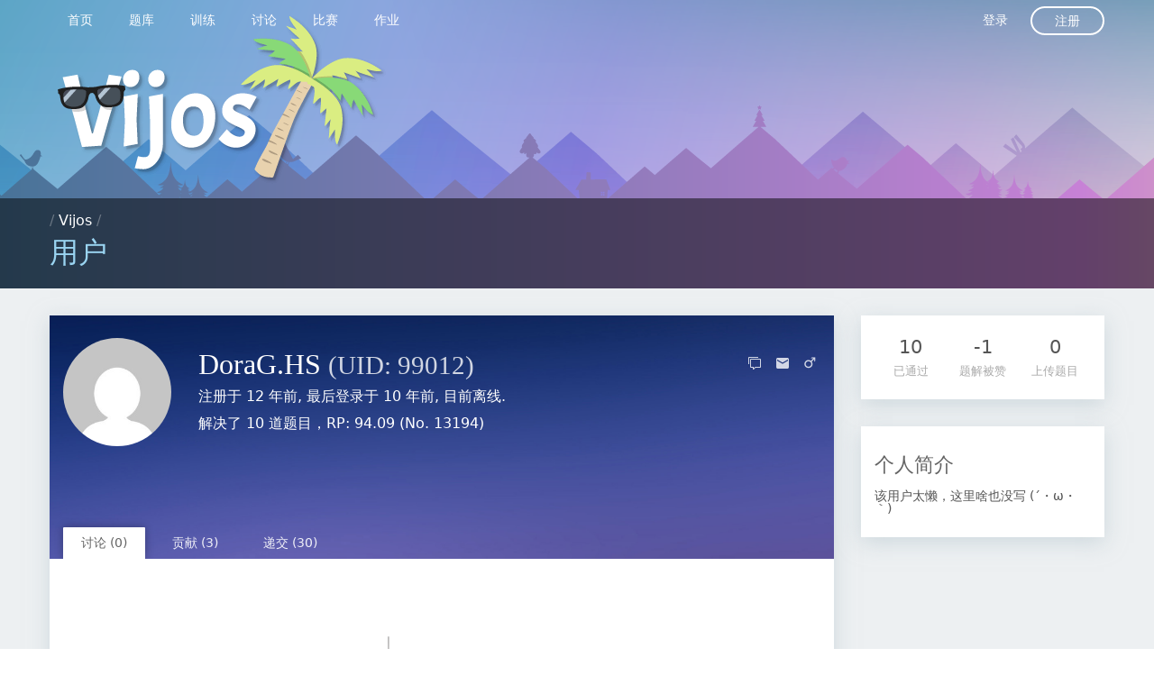

--- FILE ---
content_type: text/html; charset=utf-8
request_url: https://vijos.org/user/99012
body_size: 4714
content:
<!DOCTYPE html>
<html data-page="user_detail" data-layout="basic" class="layout--basic page--user_detail nojs" lang="zh_CN">
<head>
  <meta charset="UTF-8">
  <meta http-equiv="Content-Type" content="text/html; charset=UTF-8"/>
  <meta http-equiv="X-UA-Compatible" content="chrome=1"/>
  <meta name="viewport" content="width=device-width, initial-scale=1, maximum-scale=1" />

  <link rel="apple-touch-icon" sizes="180x180" href="https://cdn.vijos.org/apple-touch-icon-180x180.png?61d7699948">
  <link rel="icon" type="image/png" href="https://cdn.vijos.org/favicon-32x32.png?dc5d043b0a" sizes="32x32">
  <link rel="icon" type="image/png" href="https://cdn.vijos.org/android-chrome-192x192.png?809eb365af" sizes="192x192">
  <link rel="icon" type="image/png" href="https://cdn.vijos.org/favicon-96x96.png?f75bc20e13" sizes="96x96">
  <link rel="icon" type="image/png" href="https://cdn.vijos.org/favicon-16x16.png?bfed388b3c" sizes="16x16">
  <link rel="manifest" href="https://cdn.vijos.org/manifest.json?0bb3edeb10">
  <meta name="msapplication-TileColor" content="#579e9a">
  <meta name="msapplication-TileImage" content="https://cdn.vijos.org/mstile-144x144.png?3304221247">
  <meta name="theme-color" content="#56758f">

  <link rel="stylesheet" media="all" href="https://cdn.vijos.org/vendors.css?2834dd2fc7">
  <link rel="stylesheet" media="all" href="https://cdn.vijos.org/vj4.css?a9f00a9d53">
  <title>用户 - Vijos</title>
  <script>
    var _htmlNode = document.documentElement;
    _htmlNode.className = _htmlNode.className.replace(' nojs', ' hasjs');
    var UiContext = {"csrf_token":"","cdn_prefix":"https://cdn.vijos.org/","url_prefix":"https://vijos.org"};
    var UserContext = {"uid":1,"domain":"system"};
  </script>
</head>
<body>
  

<nav class="nav slideout-menu" id="menu">
  <div class="row"><div class="columns clearfix">
    <ol class="nav__list nav__list--main clearfix">
          <li class="nav__list-item"><a href="/" class="nav__logo">&nbsp;</a></li>
          <li class="nav__list-item">
  <a href="/" class="nav__item">
    首页
  </a>
</li>

          <li class="nav__list-item">
  <a href="/p" class="nav__item">
    题库
  </a>
</li>

              <li class="nav__list-item">
  <a href="/training" class="nav__item">
    训练
  </a>
</li>

              <li class="nav__list-item">
  <a href="/discuss" class="nav__item">
    讨论
  </a>
</li>

              <li class="nav__list-item">
  <a href="/contest" class="nav__item">
    比赛
  </a>
</li>

              <li class="nav__list-item">
  <a href="/homework" class="nav__item">
    作业
  </a>
</li>

                </ol>
    <ol class="nav__list nav__list--secondary clearfix">
          <li class="nav__list-item"><a href="/login" class="nav__item" name="nav_login">登录</a></li>
      <li class="nav__list-item"><a href="/register" class="nav__item--round">注册</a></li>
        </ol>
  </div></div>
</nav>
<nav class="nav--shadow"></nav>
<div class="slideout-panel" id="panel">
  <div class="slideout-overlay"></div>
    <div class="header">
  <div class="header__content"><div class="row"><div class="columns">
      <a class="header__logo" href="/" target="_self"></a>
    </div></div></div>
  <div class="location" data-fragment-id="path">
  <div class="row"><div class="columns">
    <div class="media">
      <div class="media__body">
        <div class="location-path">
                  / <a href="/">Vijos</a>          /         </div>
        <h1 class="location-current" data-emoji-enabled>用户</h1>
      </div>
      <div class="media__right">
        <button type="button" class="header__hamburger">
  <div class="hamburger hamburger--spin">
    <span class="hamburger-box">
      <span class="hamburger-inner"></span>
    </span>
  </div>
</button>      </div>
    </div>
  </div></div>
</div></div>  <div class="main">
    <div class="row">
  <div class="medium-9 columns">
    <div class="section">
      <div class="profile-header user-profile-bg--1">
        <div class="profile-header__content">
          <div class="media">
            <div class="media__left">
              <img src="//cn.gravatar.com/avatar/24fc02fb855c983c66a1135d804ea169?d=mm&amp;s=200" width="120" height="120" class="large user-profile-avatar">
            </div>
            <div class="media__body profile-header__main">
              <h1>
                                  DoraG.HS
                                <small>(UID: 99012)</small>
              </h1>
              <p>
                注册于 <span class="time relative" data-timestamp="1383561268">2013-11-04 18:34:28</span>,
                最后登录于 <span class="time relative" data-timestamp="1445609481">2015-10-23 22:11:21</span>,
                              目前离线.
                            </p>
              <p>解决了 10 道题目，RP: 94.09 (No. 13194)</p>
              <div class="profile-header__contact-bar">
                              <a class="profile-header__contact-item" href="/home/messages?target_uid=99012" target="_blank" data-tooltip="发送站内信息">
                  <span class="icon icon-comment--multiple"></span>
                </a>
                              <a class="profile-header__contact-item" href="javascript:;" name="profile_contact_copy" data-content="MjU3ODUwMDI1NkBxcS5jb20=" data-tooltip="复制电子邮件">
                  <span class="icon icon-mail"></span>
                </a>
                                                                        <span
                  class="profile-header__contact-item"
                  data-tooltip="Boy ♂"
                >
                  ♂
                </span>
                                          </div>
            </div>
          </div>
        </div>
      </div>
      <div class="profile-content">
        <div class="section__tab-container immersive">
          <ul class="section__tabs">
            <li class="section__tab-item">
              <h1 class="section__tab-title">讨论 (0)</h1>
              <div class="section__tab-main">
                              <div class="nothing-placeholder">
  <div class="nothing-icon"></div>
  这个用户还没有发布过讨论
</div>

                            </div>
            </li>
            <li class="section__tab-item">
              <h1 class="section__tab-title">贡献 (3)</h1>
              <div class="section__tab-main">
                                                          <div class="section__header">
                  <h1 class="section__title">最被赞同的题解</h1>
                </div>
                <div class="section__body">
                                  <p><a href="/p/1232/solution">PS527b665848c5fcbe148b4587</a></p>
                                  <p><a href="/p/1093/solution">PS5278815b48c5fc612f8b4575</a></p>
                                  <p><a href="/p/1012/solution">PS527b94f848c5fc9a608b4583</a></p>
                                </div>
                <div class="section__header">
                  <h1 class="section__title">最近编写的题解</h1>
                </div>
                <div class="section__body">
                                  <p><a href="/p/1012/solution">PS527b94f848c5fc9a608b4583</a></p>
                                  <p><a href="/p/1232/solution">PS527b665848c5fcbe148b4587</a></p>
                                  <p><a href="/p/1093/solution">PS5278815b48c5fc612f8b4575</a></p>
                                </div>
                                          </div>
            </li>
            <li class="section__tab-item">
              <h1 class="section__tab-title">递交 (30)</h1>
              <div class="section__tab-main">
                              <div class="section__header">
                  <h1 class="section__title">最近递交</h1>
                </div>
                <div class="section__body no-padding">
                  <table class="data-table record_main__table">
                    <colgroup>
                      <col class="col--status">
                      <col class="col--problem">
                      <col class="col--submit-by">
                      <col class="col--time">
                      <col class="col--memory">
                      <col class="col--lang">
                      <col class="col--submit-at">
                    </colgroup>
                    <thead>
                      <tr>
                        <th class="col--status record-status--border">状态</th>
                        <th class="col--problem">题目</th>
                        <th class="col--submit-by">递交者</th>
                        <th class="col--time">时间</th>
                        <th class="col--memory">内存</th>
                        <th class="col--lang">语言</th>
                        <th class="col--submit-at">递交时间</th>
                      </tr>
                    </thead>
                    <tbody>
                                                                <tr data-rid="527c4d9f48c5fcab518b4587">
  <td class="col--status record-status--border fail">
  <div class="col--status__text">
    <span class="icon record-status--icon fail"></span>
    <a href="/records/527c4d9f48c5fcab518b4587" class="record-status--text fail">
      Runtime Error
    </a>
  </div>
</td>

  <td class="col--problem col--problem-name">
            <a    href="/p/1599"  >    P1599 货币  </a>
    </td>
  <td class="col--submit-by">
    <a href="/user/99012">
              DoraG.HS
          </a>
  </td>
  <td class="col--time">37ms</td>
  <td class="col--memory">2.5 MiB</td>
  <td class="col--lang">C</td>
  <td class="col--submit-at"><span class="time relative" data-timestamp="1383878047">2013-11-08 10:34:07</span></td>
</tr>                                                                                      <tr data-rid="527c4d3748c5fcac6e8b457d">
  <td class="col--status record-status--border fail">
  <div class="col--status__text">
    <span class="icon record-status--icon fail"></span>
    <a href="/records/527c4d3748c5fcac6e8b457d" class="record-status--text fail">
      Runtime Error
    </a>
  </div>
</td>

  <td class="col--problem col--problem-name">
            <a    href="/p/1599"  >    P1599 货币  </a>
    </td>
  <td class="col--submit-by">
    <a href="/user/99012">
              DoraG.HS
          </a>
  </td>
  <td class="col--time">15ms</td>
  <td class="col--memory">920.0 KiB</td>
  <td class="col--lang">C</td>
  <td class="col--submit-at"><span class="time relative" data-timestamp="1383877943">2013-11-08 10:32:23</span></td>
</tr>                                                                                      <tr data-rid="527c4c8a48c5fca8048b4568">
  <td class="col--status record-status--border fail">
  <div class="col--status__text">
    <span class="icon record-status--icon fail"></span>
    <a href="/records/527c4c8a48c5fca8048b4568" class="record-status--text fail">
      Runtime Error
    </a>
  </div>
</td>

  <td class="col--problem col--problem-name">
            <a    href="/p/1599"  >    P1599 货币  </a>
    </td>
  <td class="col--submit-by">
    <a href="/user/99012">
              DoraG.HS
          </a>
  </td>
  <td class="col--time">26ms</td>
  <td class="col--memory">2.5 MiB</td>
  <td class="col--lang">C</td>
  <td class="col--submit-at"><span class="time relative" data-timestamp="1383877770">2013-11-08 10:29:30</span></td>
</tr>                                                                                      <tr data-rid="527c4b0048c5fcb9618b4578">
  <td class="col--status record-status--border fail">
  <div class="col--status__text">
    <span class="icon record-status--icon fail"></span>
    <a href="/records/527c4b0048c5fcb9618b4578" class="record-status--text fail">
      Runtime Error
    </a>
  </div>
</td>

  <td class="col--problem col--problem-name">
            <a    href="/p/1599"  >    P1599 货币  </a>
    </td>
  <td class="col--submit-by">
    <a href="/user/99012">
              DoraG.HS
          </a>
  </td>
  <td class="col--time">15ms</td>
  <td class="col--memory">632.0 KiB</td>
  <td class="col--lang">C</td>
  <td class="col--submit-at"><span class="time relative" data-timestamp="1383877376">2013-11-08 10:22:56</span></td>
</tr>                                                                                      <tr data-rid="527c49c148c5fcb36c8b4575">
  <td class="col--status record-status--border pass">
  <div class="col--status__text">
    <span class="icon record-status--icon pass"></span>
    <a href="/records/527c49c148c5fcb36c8b4575" class="record-status--text pass">
      Accepted
    </a>
  </div>
</td>

  <td class="col--problem col--problem-name">
            <a    href="/p/1599"  >    P1599 货币  </a>
    </td>
  <td class="col--submit-by">
    <a href="/user/99012">
              DoraG.HS
          </a>
  </td>
  <td class="col--time">30ms</td>
  <td class="col--memory">4.547 MiB</td>
  <td class="col--lang">Pascal</td>
  <td class="col--submit-at"><span class="time relative" data-timestamp="1383877057">2013-11-08 10:17:37</span></td>
</tr>                                                                                      <tr data-rid="527c499e48c5fccb6d8b4575">
  <td class="col--status record-status--border fail">
  <div class="col--status__text">
    <span class="icon record-status--icon fail"></span>
    <a href="/records/527c499e48c5fccb6d8b4575" class="record-status--text fail">
      Runtime Error
    </a>
  </div>
</td>

  <td class="col--problem col--problem-name">
            <a    href="/p/1599"  >    P1599 货币  </a>
    </td>
  <td class="col--submit-by">
    <a href="/user/99012">
              DoraG.HS
          </a>
  </td>
  <td class="col--time">0ms</td>
  <td class="col--memory">2.41 MiB</td>
  <td class="col--lang">C</td>
  <td class="col--submit-at"><span class="time relative" data-timestamp="1383877022">2013-11-08 10:17:02</span></td>
</tr>                                                                                      <tr data-rid="527c489b48c5fcac6e8b4578">
  <td class="col--status record-status--border fail">
  <div class="col--status__text">
    <span class="icon record-status--icon fail"></span>
    <a href="/records/527c489b48c5fcac6e8b4578" class="record-status--text fail">
      Compile Error
    </a>
  </div>
</td>

  <td class="col--problem col--problem-name">
            <a    href="/p/1599"  >    P1599 货币  </a>
    </td>
  <td class="col--submit-by">
    <a href="/user/99012">
              DoraG.HS
          </a>
  </td>
  <td class="col--time">0ms</td>
  <td class="col--memory">0 Bytes</td>
  <td class="col--lang">C</td>
  <td class="col--submit-at"><span class="time relative" data-timestamp="1383876763">2013-11-08 10:12:43</span></td>
</tr>                                                                                      <tr data-rid="527c382848c5fc58298b457d">
  <td class="col--status record-status--border pass">
  <div class="col--status__text">
    <span class="icon record-status--icon pass"></span>
    <a href="/records/527c382848c5fc58298b457d" class="record-status--text pass">
      Accepted
    </a>
  </div>
</td>

  <td class="col--problem col--problem-name">
            <a    href="/p/1116"  >    P1116 一元三次方程求解  </a>
    </td>
  <td class="col--submit-by">
    <a href="/user/99012">
              DoraG.HS
          </a>
  </td>
  <td class="col--time">0ms</td>
  <td class="col--memory">544.0 KiB</td>
  <td class="col--lang">C</td>
  <td class="col--submit-at"><span class="time relative" data-timestamp="1383872552">2013-11-08 09:02:32</span></td>
</tr>                                                                                      <tr data-rid="527b946548c5fcfc5f8b457b">
  <td class="col--status record-status--border pass">
  <div class="col--status__text">
    <span class="icon record-status--icon pass"></span>
    <a href="/records/527b946548c5fcfc5f8b457b" class="record-status--text pass">
      Accepted
    </a>
  </div>
</td>

  <td class="col--problem col--problem-name">
            <a    href="/p/1012"  >    P1012 清帝之惑之雍正  </a>
    </td>
  <td class="col--submit-by">
    <a href="/user/99012">
              DoraG.HS
          </a>
  </td>
  <td class="col--time">1399ms</td>
  <td class="col--memory">1.957 MiB</td>
  <td class="col--lang">C</td>
  <td class="col--submit-at"><span class="time relative" data-timestamp="1383830629">2013-11-07 21:23:49</span></td>
</tr>                                                                                      <tr data-rid="527b645a48c5fcbe148b4585">
  <td class="col--status record-status--border pass">
  <div class="col--status__text">
    <span class="icon record-status--icon pass"></span>
    <a href="/records/527b645a48c5fcbe148b4585" class="record-status--text pass">
      Accepted
    </a>
  </div>
</td>

  <td class="col--problem col--problem-name">
            <a    href="/p/1232"  >    P1232 核电站问题  </a>
    </td>
  <td class="col--submit-by">
    <a href="/user/99012">
              DoraG.HS
          </a>
  </td>
  <td class="col--time">0ms</td>
  <td class="col--memory">540.0 KiB</td>
  <td class="col--lang">C</td>
  <td class="col--submit-at"><span class="time relative" data-timestamp="1383818330">2013-11-07 17:58:50</span></td>
</tr>                                                              </tbody>
                  </table>
                </div>
                            </div>
            </li>
          </ul>
        </div>
      </div>
    </div>
  </div>
  <div class="medium-3 columns">
      <div class="section side">
      <div class="section__body">
        <div class="balancer sidebar-user-stat">
          <div class="balancer__body">
            <div class="numbox">
              <div class="numbox__num medium">10</div>
              <div class="numbox__text">已通过</div>
            </div>
          </div>
          <div class="balancer__body">
            <div class="numbox">
              <div class="numbox__num medium">-1</div>
              <div class="numbox__text">题解被赞</div>
            </div>
          </div>
          <div class="balancer__body">
            <div class="numbox">
              <div class="numbox__num medium">0</div>
              <div class="numbox__text">上传题目</div>
            </div>
          </div>
        </div>
      </div>
    </div>
      <div class="section side">
      <div class="section__header">
        <h1 class="section__title">个人简介</h1>
      </div>
      <div class="section__body typo">
              该用户太懒，这里啥也没写 (´・ω・｀)
            </div>
    </div>
    </div>
</div>
  </div>
  <div class="footer">
  <div class="row"><div class="columns">
      <div class="row footer__links">
      <div class="medium-3 large-2 columns footer__category expandable">
        <h1>
          状态
          <span class="expand-icon">
            <span class="icon icon-expand_more"></span>
          </span>
        </h1>
        <div class="footer__category__expander"><ul class="footer__category__list">
          <li class="footer__category__item"><a href="/records">评测队列</a></li>
          <li class="footer__category__item"><a href="#">服务状态</a></li>
        </ul></div>
      </div>
      <div class="medium-3 large-2 columns footer__category expandable">
        <h1>
          开发
          <span class="expand-icon">
            <span class="icon icon-expand_more"></span>
          </span>
        </h1>
        <div class="footer__category__expander"><ul class="footer__category__list">
          <li class="footer__category__item"><a href="https://github.com/vijos/vj4" target="_blank">开源</a></li>
          <li class="footer__category__item"><a href="https://github.com/vijos/vj4/wiki">API</a></li>
        </ul></div>
      </div>
      <div class="medium-3 large-2 columns footer__category expandable end">
        <h1>
          支持
          <span class="expand-icon">
            <span class="icon icon-expand_more"></span>
          </span>
        </h1>
        <div class="footer__category__expander"><ul class="footer__category__list">
                  <li class="footer__category__item"><a href="//vijos.github.io/about-vijos/">帮助</a></li>
          <!--<li class="footer__category__item"><a href="#">博客</a></li>-->
          <li class="footer__category__item"><a href="//vijos.github.io/about-vijos/about/contact-us/">QQ 群</a></li>
        </ul></div>
      </div>
    </div>
      <div class="footer__extra-link clearfix">
      <div class="footer__extra-left">
        <ol class="clearfix">
          <li class="footer__extra-link-item"><a href="//vijos.github.io/about-vijos/about/about-vijos/">关于</a></li>
          <li class="footer__extra-link-item"><a href="//vijos.github.io/about-vijos/about/contact-us/">联系我们</a></li>
          <li class="footer__extra-link-item"><a href="//vijos.github.io/about-vijos/about/privacy-policy/">隐私</a></li>
          <li class="footer__extra-link-item"><a href="//vijos.github.io/about-vijos/about/terms-of-service/">服务条款</a></li>
          <li class="footer__extra-link-item"><a href="//vijos.github.io/about-vijos/about/copyright-complaint/">版权申诉</a></li>
          <li class="footer__extra-link-item" data-dropdown-target="#menu-footer-lang">
            <span><span class="icon icon-global"></span> Language <span class="icon icon-expand_less"></span></span>
            <ol class="dropdown-target menu" id="menu-footer-lang">
                          <li class="menu__item"><a class="menu__link" href="/lang/zh_CN">简体中文</a></li>
                          <li class="menu__item"><a class="menu__link" href="/lang/en">English</a></li>
                          <li class="menu__item"><a class="menu__link" href="/lang/zh_TW">正體中文</a></li>
                          <li class="menu__item"><a class="menu__link" href="/lang/ko">한국어</a></li>
                        </ol>
          </li>
        </ol>
      </div>
      <div class="footer__extra-right">
        <ol class="clearfix">
                  <li class="footer__extra-link-item">© 2005 - 2023 <a href="https://vijos.org/">Vijos.org</a></li>
                  <li class="footer__extra-link-item">uibuild-2f1065f</li>
                  <li class="footer__extra-link-item"><a href="https://beian.miit.gov.cn/" target="_blank" rel="nofollow">沪ICP备14040537号-1</a></li>
                </ol>
      </div>
    </div>
  </div></div>
</div></div>

<div class="dialog dialog--signin" style="display:none">
  <div class="dialog__content">
    <div class="dialog--signin__bg">
      <div class="dialog--signin__side">
        <h1>还没有账户？</h1>
        <p>注册一个 Vijos 通用账户，您就可以在我们提供的所有在线评测服务上提交代码、参与讨论。</p>
        <div><a href="/register" class="inverse rounded button">现在注册</a></div>
      </div>
    </div>
    <div class="dialog--signin__main">
      <form action="/login" method="post">
        <div class="dialog--signin__close-container supplementary">
          <a name="dialog--signin__close" href="javascript:;">关闭</a>
        </div>
        <h1 class="dialog--signin__title">登录</h1>
        <p class="dialog--signin__note">使用您的 Vijos 通用账户</p>
        <div class="row"><div class="columns">
          <label class="material textbox">
            用户名
            <input name="uname" type="text" data-autofocus>
          </label>
        </div></div>
        <div class="row"><div class="columns">
          <label class="material textbox">
            密码
            <input name="password" type="password">
          </label>
        </div></div>
        <div class="row"><div class="columns">
          <label class="checkbox">
            <input type="checkbox" name="rememberme">记住我
          </label>
        </div></div>
        <div class="row"><div class="columns">
          <input type="submit" value="登录" class="expanded rounded primary button">
        </div></div>
        <div class="row"><div class="columns">
          <div class="supplementary text-center">
            <a href="/lostpass">忘记密码或者用户名？</a>
          </div>
        </div></div>
      </form>
    </div>
  </div>
</div>
  <!-- TODO: includes jQuery, JSON3, ES5-shim in the shim -->
  <!--[if lte IE 8]>
  <script type="text/javascript" src="https://cdn.vijos.org/shim.js"></script>
  <![endif]-->
  <script type="text/javascript" src="https://cdn.vijos.org/locale/zh_CN.js?de8169a8c1"></script>
  <script type="text/javascript" src="https://cdn.vijos.org/vj4.js?1c70f075bd"></script>
  <script type="text/javascript" src="https://cdn.vijos.org/vendors.chunk.js?d7bdbdd69b"></script>
</body>
</html>

--- FILE ---
content_type: text/css
request_url: https://cdn.vijos.org/vj4.css?a9f00a9d53
body_size: 21628
content:
.float-left{float:left}.float-right{float:right}.clearfix:after{visibility:hidden;display:block;font-size:0;content:" ";clear:both;height:0;zoom:1}html{box-sizing:border-box}@media only screen and (max-width:600px){html{font-size:13px}}*,:after,:before{box-sizing:inherit}html{color:#555;-webkit-text-size-adjust:100%;-ms-text-size-adjust:100%;text-rendering:optimizelegibility}#panel{background:#edf0f2}article,aside,blockquote,body,button,code,dd,details,dl,dt,fieldset,figcaption,figure,footer,form,h1,h2,h3,h4,h5,h6,header,hr,input,legend,li,menu,nav,ol,p,pre,section,td,textarea,th,ul{margin:0;padding:0}dt{line-height:1.8;color:#888}dd{margin-bottom:.625rem}@media only screen and (min-width:1000px){dl.large.horizontal{overflow:hidden}dl.large.horizontal dt{float:left;width:37%;overflow:hidden;clear:left;text-align:left;text-overflow:ellipsis;white-space:nowrap;box-sizing:border-box;padding-right:.625rem}dl.large.horizontal dd{float:left;width:62%}dl.large.horizontal dd,dl.large.horizontal dt{line-height:1.2rem;margin:.3125rem 0}}article,aside,details,figcaption,figure,footer,header,menu,nav,section{display:block}audio,canvas,video{display:inline-block}body{font-family:Open Sans,Seravek,Segoe UI,Verdana,PingFang SC,Hiragino Sans GB,Lantinghei SC,Microsoft Yahei,WenQuanYi Micro Hei,sans;font-weight:400;font-size:1rem;line-height:1}table{border-collapse:collapse;border-spacing:0}fieldset,img{border:0}blockquote{position:relative;color:#999;font-weight:400;border-left:3px solid #ddd;padding:1rem;margin:.5rem 0 1rem;font-size:14px}blockquote:before{display:block;margin-bottom:.6rem}blockquote.note{border-color:#5f9fd6;background:#f8f8f8;color:#666}blockquote.note:before{content:"NOTE:";color:#5f9fd6}blockquote.warn{border-color:#ff4136;background:#f8f8f8;color:#666}blockquote.warn:before{content:"WARNING:";color:#ff4136}abbr,acronym{border-bottom:1px dotted;font-variant:normal}abbr{cursor:help}del{text-decoration:line-through}address,caption,cite,th,var{font-style:normal;font-weight:400}ol,ul{list-style:none}caption,th{text-align:left}q:after,q:before{content:""}sub,sup{font-size:75%;line-height:0;position:relative}:root sub,:root sup{vertical-align:baseline}sup{top:-.5em}sub{bottom:-.25em}.link,.link:active,.link:hover,.link:visited,a,a:active,a:hover,a:visited{color:#555}.link:hover,a:hover{text-decoration:underline}.link,a,ins{text-decoration:none}.typo-u,u{text-decoration:underline}.supplementary{font-size:.875rem;line-height:1;color:#aaa}.supplementary a,.supplementary a:hover,.supplementary a:visited{color:#999}.supplementary.list li{display:inline-block;margin-right:.9375rem;vertical-align:middle}.supplementary.dot.list li{margin-right:0}.supplementary.dot.list li:after{display:inline-block;content:"·";margin:0 .3125rem}.supplementary.dot.list li:last-child:after{display:none}.supplementary.inverse,.supplementary.inverse a,.supplementary.inverse a:hover,.supplementary.inverse a:visited{color:hsla(0,0%,97.3%,.8)}.group-list__item{margin-bottom:1rem}.group-list__item:last-child{margin-bottom:0}.chip-list__item{line-height:1.5;display:inline-block;margin-right:.5rem}mark{background:#fffdd1;border-bottom:1px solid #ffedce;padding:.125rem;margin:0 .3125rem}.monospace,code,pre,pre tt{font-family:monaco,Source Code Pro,Consolas,Lucida Console,"monospace"}pre{background:none;border:0;display:block;white-space:pre-wrap;overflow:auto;overflow-wrap:break-word;word-wrap:break-word;-ms-word-break:break-all;word-break:break-word;-ms-hyphens:auto;-webkit-hyphens:auto;hyphens:auto}hr{border:none;border-bottom:1px solid #cfcfcf;margin-bottom:.8em;height:10px}figcaption,small{font-size:.9em;color:#888}.typo{overflow-wrap:break-word;word-wrap:break-word;-ms-word-break:break-all;word-break:break-word;-ms-hyphens:auto;-webkit-hyphens:auto;hyphens:auto}.typo-a,.typo-a:active,.typo-a:hover,.typo-a:visited,.typo .link,.typo .link:active,.typo .link:hover,.typo .link:visited,.typo a,.typo a:active,.typo a:hover,.typo a:visited{color:#5f9fd6}.typo dl,.typo form,.typo hr,.typo p,.typo table{padding-top:.3em;padding-bottom:.3em}.typo li,.typo ol{padding-top:.25em;padding-bottom:.25em}.typo p{line-height:1.5;font-size:inherit}h1,h2,h3,h4,h5,h6{font-family:Open Sans,Seravek,Segoe UI,Verdana,PingFang SC,Lantinghei SC,Microsoft Yahei,Hiragino Sans GB,"Microsoft Sans Serif",WenQuanYi Micro Hei,"sans-serif";font-weight:300;color:#3d3d3d;line-height:1.1}.typo h1,.typo h2,.typo h3,.typo h4,.typo h5,.typo h6{margin-top:1em;margin-bottom:.6em;line-height:1.1}.typo h1{font-size:1.8em}.typo h2{font-size:1.4em}.typo h3{font-size:1.17em}.typo h4,.typo h5,.typo h6{font-size:1em}.typo ul{margin-left:1.3em;list-style:square}.no-heading h1,.no-heading h2,.no-heading h3,.no-heading h4,.no-heading h5,.no-heading h6{padding-top:.3em;padding-bottom:.3em;font-size:inherit;font-weight:400;line-height:1;margin:.6em 0 0}.typo ol{list-style:decimal;margin-left:1.9em}.typo li ol,.typo li ul{margin-top:1.2em;margin-bottom:1.2em;margin-left:2em}.typo li ul{list-style:circle}.typo table caption,.typo table td,.typo table th{border:1px solid #ddd;padding:.5em 1em;color:#666}.typo table th{background:#fbfbfb}.typo table thead th{background:#f1f1f1}.typo table caption{border-bottom:none}.typo img{max-width:100%}.text-aqua{color:#7fdbff}.text-aqua.lighter{color:#b2e9ff}.text-aqua.darker{color:#00a5e5}.text-blue{color:#0074d9}.text-blue.lighter{color:#4fadff}.text-blue.darker{color:#004682}.text-navy{color:#001f3f}.text-navy.lighter{color:#0077f2}.text-navy.darker{color:#001326}.text-teal{color:#39cccc}.text-teal.lighter{color:#88e0e0}.text-teal.darker{color:#207d7d}.text-green{color:#2ecc40}.text-green.lighter{color:#80e28b}.text-green.darker{color:#1c7a26}.text-olive{color:#3d9970}.text-olive.lighter{color:#80ccaa}.text-olive.darker{color:#255c43}.text-lime{color:#01ff70}.text-lime.lighter{color:#67ffa9}.text-lime.darker{color:#009a43}.text-yellow{color:#ffdc00}.text-yellow.lighter{color:#ffea66}.text-yellow.darker{color:#998400}.text-orange{color:#ff851b}.text-orange.lighter{color:#ffb676}.text-orange.darker{color:#a94f00}.text-red{color:#ff4136}.text-red.lighter{color:#ff8d86}.text-red.darker{color:#b90a00}.text-fuchsia{color:#f012be}.text-fuchsia.lighter{color:#f671d8}.text-fuchsia.darker{color:#920973}.text-purple{color:#b10dc9}.text-purple.lighter{color:#e058f4}.text-purple.darker{color:#6a0879}.text-maroon{color:#85144b}.text-maroon.lighter{color:#e34592}.text-maroon.darker{color:#500c2d}.text-white,.text-white.lighter{color:#fff}.text-white.darker{color:#999}.text-silver{color:#ddd}.text-silver.lighter{color:#ebebeb}.text-silver.darker{color:#858585}.text-gray{color:#aaa}.text-gray.lighter{color:#ccc}.text-gray.darker{color:#666}.text-black{color:#111}.text-black.lighter{color:#707070}.text-black.darker{color:#0a0a0a}.text-center{text-align:center}.text-right{text-align:right}.text-left{text-align:left}.text-justify{text-align:justify}.row{margin-left:auto;margin-right:auto}@media only screen and (min-width:1000px){.row{max-width:980px}}@media only screen and (min-width:1250px){.row{max-width:1200px}}.row:after,.row:before{content:" ";display:table}.row:after{clear:both}.row.collapse>.column,.row.collapse>.columns{padding-left:0;padding-right:0}.row .row{max-width:none;margin-left:-.9375rem;margin-right:-.9375rem}.row .row.collapse{margin-left:0;margin-right:0}.row.expanded{max-width:none}.row.expanded .row{margin-left:auto;margin-right:auto}.column,.columns{width:100%;float:left;padding-left:.9375rem;padding-right:.9375rem}.column:last-child:not(:first-child),.columns:last-child:not(:first-child){float:right}.column.end:last-child:last-child,.end.columns:last-child:last-child{float:left}.column.row.row,.row.row.columns{float:none}.row .column.row.row,.row .row.row.columns{padding-left:0;padding-right:0;margin-left:0;margin-right:0}.small-1{width:8.33333%}.small-push-1{position:relative;left:8.33333%}.small-pull-1{position:relative;left:-8.33333%}.small-offset-0{margin-left:0}.small-2{width:16.66667%}.small-push-2{position:relative;left:16.66667%}.small-pull-2{position:relative;left:-16.66667%}.small-offset-1{margin-left:8.33333%}.small-3{width:25%}.small-push-3{position:relative;left:25%}.small-pull-3{position:relative;left:-25%}.small-offset-2{margin-left:16.66667%}.small-4{width:33.33333%}.small-push-4{position:relative;left:33.33333%}.small-pull-4{position:relative;left:-33.33333%}.small-offset-3{margin-left:25%}.small-5{width:41.66667%}.small-push-5{position:relative;left:41.66667%}.small-pull-5{position:relative;left:-41.66667%}.small-offset-4{margin-left:33.33333%}.small-6{width:50%}.small-push-6{position:relative;left:50%}.small-pull-6{position:relative;left:-50%}.small-offset-5{margin-left:41.66667%}.small-7{width:58.33333%}.small-push-7{position:relative;left:58.33333%}.small-pull-7{position:relative;left:-58.33333%}.small-offset-6{margin-left:50%}.small-8{width:66.66667%}.small-push-8{position:relative;left:66.66667%}.small-pull-8{position:relative;left:-66.66667%}.small-offset-7{margin-left:58.33333%}.small-9{width:75%}.small-push-9{position:relative;left:75%}.small-pull-9{position:relative;left:-75%}.small-offset-8{margin-left:66.66667%}.small-10{width:83.33333%}.small-push-10{position:relative;left:83.33333%}.small-pull-10{position:relative;left:-83.33333%}.small-offset-9{margin-left:75%}.small-11{width:91.66667%}.small-push-11{position:relative;left:91.66667%}.small-pull-11{position:relative;left:-91.66667%}.small-offset-10{margin-left:83.33333%}.small-12{width:100%}.small-offset-11{margin-left:91.66667%}.small-up-1>.column,.small-up-1>.columns{width:100%;float:left}.small-up-1>.column:nth-of-type(1n),.small-up-1>.columns:nth-of-type(1n){clear:none}.small-up-1>.column:nth-of-type(1n+1),.small-up-1>.columns:nth-of-type(1n+1){clear:both}.small-up-1>.column:last-child,.small-up-1>.columns:last-child{float:left}.small-up-2>.column,.small-up-2>.columns{width:50%;float:left}.small-up-2>.column:nth-of-type(1n),.small-up-2>.columns:nth-of-type(1n){clear:none}.small-up-2>.column:nth-of-type(odd),.small-up-2>.columns:nth-of-type(odd){clear:both}.small-up-2>.column:last-child,.small-up-2>.columns:last-child{float:left}.small-up-3>.column,.small-up-3>.columns{width:33.33333%;float:left}.small-up-3>.column:nth-of-type(1n),.small-up-3>.columns:nth-of-type(1n){clear:none}.small-up-3>.column:nth-of-type(3n+1),.small-up-3>.columns:nth-of-type(3n+1){clear:both}.small-up-3>.column:last-child,.small-up-3>.columns:last-child{float:left}.small-up-4>.column,.small-up-4>.columns{width:25%;float:left}.small-up-4>.column:nth-of-type(1n),.small-up-4>.columns:nth-of-type(1n){clear:none}.small-up-4>.column:nth-of-type(4n+1),.small-up-4>.columns:nth-of-type(4n+1){clear:both}.small-up-4>.column:last-child,.small-up-4>.columns:last-child{float:left}.small-up-5>.column,.small-up-5>.columns{width:20%;float:left}.small-up-5>.column:nth-of-type(1n),.small-up-5>.columns:nth-of-type(1n){clear:none}.small-up-5>.column:nth-of-type(5n+1),.small-up-5>.columns:nth-of-type(5n+1){clear:both}.small-up-5>.column:last-child,.small-up-5>.columns:last-child{float:left}.small-up-6>.column,.small-up-6>.columns{width:16.66667%;float:left}.small-up-6>.column:nth-of-type(1n),.small-up-6>.columns:nth-of-type(1n){clear:none}.small-up-6>.column:nth-of-type(6n+1),.small-up-6>.columns:nth-of-type(6n+1){clear:both}.small-up-6>.column:last-child,.small-up-6>.columns:last-child{float:left}.small-up-7>.column,.small-up-7>.columns{width:14.28571%;float:left}.small-up-7>.column:nth-of-type(1n),.small-up-7>.columns:nth-of-type(1n){clear:none}.small-up-7>.column:nth-of-type(7n+1),.small-up-7>.columns:nth-of-type(7n+1){clear:both}.small-up-7>.column:last-child,.small-up-7>.columns:last-child{float:left}.small-up-8>.column,.small-up-8>.columns{width:12.5%;float:left}.small-up-8>.column:nth-of-type(1n),.small-up-8>.columns:nth-of-type(1n){clear:none}.small-up-8>.column:nth-of-type(8n+1),.small-up-8>.columns:nth-of-type(8n+1){clear:both}.small-up-8>.column:last-child,.small-up-8>.columns:last-child{float:left}.small-collapse>.column,.small-collapse>.columns{padding-left:0;padding-right:0}.expanded.row .small-collapse.row,.small-collapse .row{margin-left:0;margin-right:0}.small-uncollapse>.column,.small-uncollapse>.columns{padding-left:.9375rem;padding-right:.9375rem}.small-centered{float:none;margin-left:auto;margin-right:auto}.small-pull-0,.small-push-0,.small-uncentered{position:static;margin-left:0;margin-right:0;float:left}@media only screen and (min-width:600px){.medium-1{width:8.33333%}.medium-push-1{position:relative;left:8.33333%}.medium-pull-1{position:relative;left:-8.33333%}.medium-offset-0{margin-left:0}.medium-2{width:16.66667%}.medium-push-2{position:relative;left:16.66667%}.medium-pull-2{position:relative;left:-16.66667%}.medium-offset-1{margin-left:8.33333%}.medium-3{width:25%}.medium-push-3{position:relative;left:25%}.medium-pull-3{position:relative;left:-25%}.medium-offset-2{margin-left:16.66667%}.medium-4{width:33.33333%}.medium-push-4{position:relative;left:33.33333%}.medium-pull-4{position:relative;left:-33.33333%}.medium-offset-3{margin-left:25%}.medium-5{width:41.66667%}.medium-push-5{position:relative;left:41.66667%}.medium-pull-5{position:relative;left:-41.66667%}.medium-offset-4{margin-left:33.33333%}.medium-6{width:50%}.medium-push-6{position:relative;left:50%}.medium-pull-6{position:relative;left:-50%}.medium-offset-5{margin-left:41.66667%}.medium-7{width:58.33333%}.medium-push-7{position:relative;left:58.33333%}.medium-pull-7{position:relative;left:-58.33333%}.medium-offset-6{margin-left:50%}.medium-8{width:66.66667%}.medium-push-8{position:relative;left:66.66667%}.medium-pull-8{position:relative;left:-66.66667%}.medium-offset-7{margin-left:58.33333%}.medium-9{width:75%}.medium-push-9{position:relative;left:75%}.medium-pull-9{position:relative;left:-75%}.medium-offset-8{margin-left:66.66667%}.medium-10{width:83.33333%}.medium-push-10{position:relative;left:83.33333%}.medium-pull-10{position:relative;left:-83.33333%}.medium-offset-9{margin-left:75%}.medium-11{width:91.66667%}.medium-push-11{position:relative;left:91.66667%}.medium-pull-11{position:relative;left:-91.66667%}.medium-offset-10{margin-left:83.33333%}.medium-12{width:100%}.medium-offset-11{margin-left:91.66667%}.medium-up-1>.column,.medium-up-1>.columns{width:100%;float:left}.medium-up-1>.column:nth-of-type(1n),.medium-up-1>.columns:nth-of-type(1n){clear:none}.medium-up-1>.column:nth-of-type(1n+1),.medium-up-1>.columns:nth-of-type(1n+1){clear:both}.medium-up-1>.column:last-child,.medium-up-1>.columns:last-child{float:left}.medium-up-2>.column,.medium-up-2>.columns{width:50%;float:left}.medium-up-2>.column:nth-of-type(1n),.medium-up-2>.columns:nth-of-type(1n){clear:none}.medium-up-2>.column:nth-of-type(odd),.medium-up-2>.columns:nth-of-type(odd){clear:both}.medium-up-2>.column:last-child,.medium-up-2>.columns:last-child{float:left}.medium-up-3>.column,.medium-up-3>.columns{width:33.33333%;float:left}.medium-up-3>.column:nth-of-type(1n),.medium-up-3>.columns:nth-of-type(1n){clear:none}.medium-up-3>.column:nth-of-type(3n+1),.medium-up-3>.columns:nth-of-type(3n+1){clear:both}.medium-up-3>.column:last-child,.medium-up-3>.columns:last-child{float:left}.medium-up-4>.column,.medium-up-4>.columns{width:25%;float:left}.medium-up-4>.column:nth-of-type(1n),.medium-up-4>.columns:nth-of-type(1n){clear:none}.medium-up-4>.column:nth-of-type(4n+1),.medium-up-4>.columns:nth-of-type(4n+1){clear:both}.medium-up-4>.column:last-child,.medium-up-4>.columns:last-child{float:left}.medium-up-5>.column,.medium-up-5>.columns{width:20%;float:left}.medium-up-5>.column:nth-of-type(1n),.medium-up-5>.columns:nth-of-type(1n){clear:none}.medium-up-5>.column:nth-of-type(5n+1),.medium-up-5>.columns:nth-of-type(5n+1){clear:both}.medium-up-5>.column:last-child,.medium-up-5>.columns:last-child{float:left}.medium-up-6>.column,.medium-up-6>.columns{width:16.66667%;float:left}.medium-up-6>.column:nth-of-type(1n),.medium-up-6>.columns:nth-of-type(1n){clear:none}.medium-up-6>.column:nth-of-type(6n+1),.medium-up-6>.columns:nth-of-type(6n+1){clear:both}.medium-up-6>.column:last-child,.medium-up-6>.columns:last-child{float:left}.medium-up-7>.column,.medium-up-7>.columns{width:14.28571%;float:left}.medium-up-7>.column:nth-of-type(1n),.medium-up-7>.columns:nth-of-type(1n){clear:none}.medium-up-7>.column:nth-of-type(7n+1),.medium-up-7>.columns:nth-of-type(7n+1){clear:both}.medium-up-7>.column:last-child,.medium-up-7>.columns:last-child{float:left}.medium-up-8>.column,.medium-up-8>.columns{width:12.5%;float:left}.medium-up-8>.column:nth-of-type(1n),.medium-up-8>.columns:nth-of-type(1n){clear:none}.medium-up-8>.column:nth-of-type(8n+1),.medium-up-8>.columns:nth-of-type(8n+1){clear:both}.medium-up-8>.column:last-child,.medium-up-8>.columns:last-child{float:left}.medium-collapse>.column,.medium-collapse>.columns{padding-left:0;padding-right:0}.expanded.row .medium-collapse.row,.medium-collapse .row{margin-left:0;margin-right:0}.medium-uncollapse>.column,.medium-uncollapse>.columns{padding-left:.9375rem;padding-right:.9375rem}.medium-centered{float:none;margin-left:auto;margin-right:auto}.medium-pull-0,.medium-push-0,.medium-uncentered{position:static;margin-left:0;margin-right:0;float:left}}@media only screen and (min-width:1000px){.large-1{width:8.33333%}.large-push-1{position:relative;left:8.33333%}.large-pull-1{position:relative;left:-8.33333%}.large-offset-0{margin-left:0}.large-2{width:16.66667%}.large-push-2{position:relative;left:16.66667%}.large-pull-2{position:relative;left:-16.66667%}.large-offset-1{margin-left:8.33333%}.large-3{width:25%}.large-push-3{position:relative;left:25%}.large-pull-3{position:relative;left:-25%}.large-offset-2{margin-left:16.66667%}.large-4{width:33.33333%}.large-push-4{position:relative;left:33.33333%}.large-pull-4{position:relative;left:-33.33333%}.large-offset-3{margin-left:25%}.large-5{width:41.66667%}.large-push-5{position:relative;left:41.66667%}.large-pull-5{position:relative;left:-41.66667%}.large-offset-4{margin-left:33.33333%}.large-6{width:50%}.large-push-6{position:relative;left:50%}.large-pull-6{position:relative;left:-50%}.large-offset-5{margin-left:41.66667%}.large-7{width:58.33333%}.large-push-7{position:relative;left:58.33333%}.large-pull-7{position:relative;left:-58.33333%}.large-offset-6{margin-left:50%}.large-8{width:66.66667%}.large-push-8{position:relative;left:66.66667%}.large-pull-8{position:relative;left:-66.66667%}.large-offset-7{margin-left:58.33333%}.large-9{width:75%}.large-push-9{position:relative;left:75%}.large-pull-9{position:relative;left:-75%}.large-offset-8{margin-left:66.66667%}.large-10{width:83.33333%}.large-push-10{position:relative;left:83.33333%}.large-pull-10{position:relative;left:-83.33333%}.large-offset-9{margin-left:75%}.large-11{width:91.66667%}.large-push-11{position:relative;left:91.66667%}.large-pull-11{position:relative;left:-91.66667%}.large-offset-10{margin-left:83.33333%}.large-12{width:100%}.large-offset-11{margin-left:91.66667%}.large-up-1>.column,.large-up-1>.columns{width:100%;float:left}.large-up-1>.column:nth-of-type(1n),.large-up-1>.columns:nth-of-type(1n){clear:none}.large-up-1>.column:nth-of-type(1n+1),.large-up-1>.columns:nth-of-type(1n+1){clear:both}.large-up-1>.column:last-child,.large-up-1>.columns:last-child{float:left}.large-up-2>.column,.large-up-2>.columns{width:50%;float:left}.large-up-2>.column:nth-of-type(1n),.large-up-2>.columns:nth-of-type(1n){clear:none}.large-up-2>.column:nth-of-type(odd),.large-up-2>.columns:nth-of-type(odd){clear:both}.large-up-2>.column:last-child,.large-up-2>.columns:last-child{float:left}.large-up-3>.column,.large-up-3>.columns{width:33.33333%;float:left}.large-up-3>.column:nth-of-type(1n),.large-up-3>.columns:nth-of-type(1n){clear:none}.large-up-3>.column:nth-of-type(3n+1),.large-up-3>.columns:nth-of-type(3n+1){clear:both}.large-up-3>.column:last-child,.large-up-3>.columns:last-child{float:left}.large-up-4>.column,.large-up-4>.columns{width:25%;float:left}.large-up-4>.column:nth-of-type(1n),.large-up-4>.columns:nth-of-type(1n){clear:none}.large-up-4>.column:nth-of-type(4n+1),.large-up-4>.columns:nth-of-type(4n+1){clear:both}.large-up-4>.column:last-child,.large-up-4>.columns:last-child{float:left}.large-up-5>.column,.large-up-5>.columns{width:20%;float:left}.large-up-5>.column:nth-of-type(1n),.large-up-5>.columns:nth-of-type(1n){clear:none}.large-up-5>.column:nth-of-type(5n+1),.large-up-5>.columns:nth-of-type(5n+1){clear:both}.large-up-5>.column:last-child,.large-up-5>.columns:last-child{float:left}.large-up-6>.column,.large-up-6>.columns{width:16.66667%;float:left}.large-up-6>.column:nth-of-type(1n),.large-up-6>.columns:nth-of-type(1n){clear:none}.large-up-6>.column:nth-of-type(6n+1),.large-up-6>.columns:nth-of-type(6n+1){clear:both}.large-up-6>.column:last-child,.large-up-6>.columns:last-child{float:left}.large-up-7>.column,.large-up-7>.columns{width:14.28571%;float:left}.large-up-7>.column:nth-of-type(1n),.large-up-7>.columns:nth-of-type(1n){clear:none}.large-up-7>.column:nth-of-type(7n+1),.large-up-7>.columns:nth-of-type(7n+1){clear:both}.large-up-7>.column:last-child,.large-up-7>.columns:last-child{float:left}.large-up-8>.column,.large-up-8>.columns{width:12.5%;float:left}.large-up-8>.column:nth-of-type(1n),.large-up-8>.columns:nth-of-type(1n){clear:none}.large-up-8>.column:nth-of-type(8n+1),.large-up-8>.columns:nth-of-type(8n+1){clear:both}.large-up-8>.column:last-child,.large-up-8>.columns:last-child{float:left}.large-collapse>.column,.large-collapse>.columns{padding-left:0;padding-right:0}.expanded.row .large-collapse.row,.large-collapse .row{margin-left:0;margin-right:0}.large-uncollapse>.column,.large-uncollapse>.columns{padding-left:.9375rem;padding-right:.9375rem}.large-centered{float:none;margin-left:auto;margin-right:auto}.large-pull-0,.large-push-0,.large-uncentered{position:static;margin-left:0;margin-right:0;float:left}}html{height:100%}body{width:100%}#panel{display:flex;flex-direction:column}#panel,body{min-height:100%;min-height:100vh}.slideout-panel{position:relative;z-index:1}.slideout-overlay{display:none;position:absolute;left:0;top:0;width:100%;height:100%;z-index:99999}@media only screen and (max-width:600px){.nav.slideout-menu{position:fixed;top:0;bottom:0;right:0;left:auto;z-index:0;width:200px;overflow-y:auto;-webkit-overflow-scrolling:touch;display:none;height:auto;min-height:100vh}.slideout-open,.slideout-open .slideout-panel,.slideout-open body{overflow:hidden}.slideout-open .slideout-menu{display:block!important}}@font-face{font-family:vj4icon;src:url(/misc/.iconfont/vj4icon.eot?8b8cdf77e8);src:url(/misc/.iconfont/vj4icon.eot?8b8cdf77e8#iefix) format("embedded-opentype"),url(/misc/.iconfont/vj4icon.woff2?ffd3cb2653) format("woff2"),url(/misc/.iconfont/vj4icon.woff?e6f639a3bf) format("woff"),url(/misc/.iconfont/vj4icon.ttf?c1f2b8ce4c) format("truetype");font-weight:400;font-style:normal}.icon{font-family:vj4icon!important;speak:none;font-style:normal;font-weight:400;font-variant:normal;text-transform:none;line-height:1;-webkit-font-smoothing:antialiased;-moz-osx-font-smoothing:grayscale}.icon-account--circle:before{content:"\EA01"}.icon-add:before{content:"\EA02"}.icon-award:before{content:"\EA03"}.icon-block:before{content:"\EA04"}.icon-bold:before{content:"\EA05"}.icon-calendar:before{content:"\EA06"}.icon-check--circle:before{content:"\EA07"}.icon-check:before{content:"\EA08"}.icon-chevron_left:before{content:"\EA09"}.icon-chevron_right:before{content:"\EA0A"}.icon-close--circle:before{content:"\EA0B"}.icon-close:before{content:"\EA0C"}.icon-code:before{content:"\EA0D"}.icon-comment--multiple:before{content:"\EA0E"}.icon-comment--text:before{content:"\EA0F"}.icon-copy:before{content:"\EA10"}.icon-crown:before{content:"\EA11"}.icon-debug:before{content:"\EA12"}.icon-delete:before{content:"\EA13"}.icon-download:before{content:"\EA14"}.icon-edit:before{content:"\EA15"}.icon-enlarge:before{content:"\EA16"}.icon-erase:before{content:"\EA17"}.icon-expand_less:before{content:"\EA18"}.icon-expand_more:before{content:"\EA19"}.icon-facebook:before{content:"\EA1A"}.icon-feeling-lucky:before{content:"\EA1B"}.icon-file:before{content:"\EA1C"}.icon-filter:before{content:"\EA1D"}.icon-flag:before{content:"\EA1E"}.icon-formula:before{content:"\EA1F"}.icon-github:before{content:"\EA20"}.icon-global:before{content:"\EA21"}.icon-google_plus:before{content:"\EA22"}.icon-heart--outline:before{content:"\EA23"}.icon-heart:before{content:"\EA24"}.icon-help:before{content:"\EA25"}.icon-help2:before{content:"\EA26"}.icon-homework:before{content:"\EA27"}.icon-hourglass:before{content:"\EA28"}.icon-info--circle:before{content:"\EA29"}.icon-info:before{content:"\EA2A"}.icon-insert--image:before{content:"\EA2B"}.icon-insert--link:before{content:"\EA2C"}.icon-italic:before{content:"\EA2D"}.icon-lab:before{content:"\EA2E"}.icon-link--external:before{content:"\EA2F"}.icon-link:before{content:"\EA30"}.icon-linkedin:before{content:"\EA31"}.icon-logout:before{content:"\EA32"}.icon-mail:before{content:"\EA33"}.icon-ordered_list:before{content:"\EA34"}.icon-platform--android:before{content:"\EA35"}.icon-platform--chromeos:before{content:"\EA36"}.icon-platform--ios:before{content:"\EA37"}.icon-platform--linux:before{content:"\EA38"}.icon-platform--mac:before{content:"\EA39"}.icon-platform--mobile:before{content:"\EA3A"}.icon-platform--unknown:before{content:"\EA3B"}.icon-platform--windows:before{content:"\EA3C"}.icon-play:before{content:"\EA3D"}.icon-preview:before{content:"\EA3E"}.icon-qq:before{content:"\EA3F"}.icon-quote:before{content:"\EA40"}.icon-refresh:before{content:"\EA41"}.icon-reply:before{content:"\EA42"}.icon-schedule--fill:before{content:"\EA43"}.icon-schedule:before{content:"\EA44"}.icon-search:before{content:"\EA45"}.icon-security:before{content:"\EA46"}.icon-send:before{content:"\EA47"}.icon-settings:before{content:"\EA48"}.icon-shrink:before{content:"\EA49"}.icon-sliders:before{content:"\EA4A"}.icon-stack:before{content:"\EA4B"}.icon-star--outline:before{content:"\EA4C"}.icon-star:before{content:"\EA4D"}.icon-statistics:before{content:"\EA4E"}.icon-tag:before{content:"\EA4F"}.icon-twitter:before{content:"\EA50"}.icon-unordered_list:before{content:"\EA51"}.icon-upload:before{content:"\EA52"}.icon-user--multiple:before{content:"\EA53"}.icon-user:before{content:"\EA54"}.icon-vote--down:before{content:"\EA55"}.icon-vote--up:before{content:"\EA56"}.icon-warning:before{content:"\EA57"}.icon-web:before{content:"\EA58"}.icon-wechat:before{content:"\EA59"}.icon-wrench:before{content:"\EA5A"}.layout--immersive #panel{background:#80b2d5 url(/misc/immersive-background.jpg?cf6ba7132f) no-repeat;background-size:1920px 1080px;background-size:cover}@media only screen and (-webkit-min-device-pixel-ratio:1.5),only screen and (min-resolution:1.5dppx),only screen and (min-resolution:144dpi){.layout--immersive #panel{background-image:url(/misc/immersive-background@2x.jpg?bb8bc5bcef)}}.immersive--content{color:#f8f8f8}.immersive--content h1,.immersive--content h2,.immersive--content h3,.immersive--content h4,.immersive--content h5,.immersive--content h6{color:#fff}@media only screen and (min-width:600px){.immersive--center{width:300px;margin:0 auto}}.immersive--center h1{text-align:center;margin:2em 0}.hasjs .hasjs--hide,.nojs .nojs--hide,.non-scratchpad--hide{display:none}.mode--scratchpad .non-scratchpad--hide,.scratchpad--hide{display:block}.mode--scratchpad .scratchpad--hide{display:none}.main{padding:1.25rem 0;flex:1}@media only screen and (min-width:1000px){.main{padding:1.875rem 0}}@media only screen and (max-width:600px){.main{padding:0}}.v-center{vertical-align:middle}.media{display:table;width:100%}.media__body,.media__left,.media__right{display:table-cell;vertical-align:middle}.media__body.top,.media__left.top,.media__right.top{vertical-align:top}.media__body.bottom,.media__left.bottom,.media__right.bottom{vertical-align:bottom}.media__left{padding-right:.625rem}.media__right{padding-left:.625rem}.media__left img,.media__right img{display:block}.media__body{width:100%}.numbox{text-align:center}.numbox__num.large{font-size:1.6rem}.numbox__num.medium{font-size:1.3rem}.numbox__text{font-size:.8125rem;margin-top:.625rem;color:#aaa}.balancer{width:100%;display:table;table-layout:fixed}.balancer__body{display:table-cell;vertical-align:middle}.balancer__body.top{vertical-align:top}.balancer__body.bottom{vertical-align:bottom}.flex-row{display:flex;flex-direction:row}.flex-col{display:flex;flex-direction:column}.flex-fill{flex:1;min-width:0;min-height:0}.flex-main-start{justify-content:flex-start}.flex-main-end{justify-content:flex-end}.flex-main-center{justify-content:center}.flex-cross-start{align-items:flex-start}.flex-cross-end{align-items:flex-end}.flex-cross-center{align-items:center}.flex-cross-stretch{align-items:stretch}.immersive-section,.section{margin-bottom:1.875rem}@media only screen and (max-width:600px){.immersive-section,.section{margin-bottom:.625rem}}.immersive-section:after,.immersive-section:before,.section:after,.section:before{content:" ";display:table}.immersive-section.side,.section.side{font-size:.875rem}.section{background:#fff;box-shadow:0 .375rem 1.375rem rgba(175,194,201,.5);transition:transform .5s,opacity .5s;transition-timing-function:cubic-bezier(.215,.61,.355,1)}@media only screen and (max-width:600px){.section{box-shadow:none;margin-left:-.9375rem;margin-right:-.9375rem}}@media only screen and (min-width:600px){.hasjs .section{transform:translateY(1.875rem);opacity:0}.hasjs .section.visible{transform:none;opacity:1}}.section__header{padding:1.5625rem .9375rem 0;position:relative}.section__body{padding:.7em .9375rem}.section__body.no-padding{padding:0!important}.section>.section__body:first-child{padding-top:1.5625rem}.section>.section__body:last-child{padding-bottom:1.5625rem}.section__footer{border-top:1px solid #e4e4e4;padding:.9375rem}.section__title{color:#646464}.section__header .section__title{line-height:35px}h1.section__title{font-size:1.4rem;margin-bottom:.75rem}h2.section__title{font-size:1.2rem;margin-bottom:.625rem}h3.section__title{font-size:1rem;margin-bottom:.5rem}.section__header .section__title{margin-bottom:0}.section__tools{position:absolute;right:.9375rem;top:1.5625rem;font-size:.875rem}.section__tools .tool-button{-webkit-appearance:none;-moz-appearance:none;appearance:none;border:0;background:none;color:#aaa;margin-left:.3125rem;padding:0 .3125rem;line-height:1.5rem;font-size:.8125rem;outline:0}.section__tools .tool-button:hover{color:#444}.section__list__item{padding:1.5625rem .9375rem;border-bottom:1px solid #e4e4e4}.section__list__item:last-child{border-bottom:0}.nothing-placeholder{padding:5rem 0;text-align:center;font-size:1.25rem;color:#aaa}.nothing-placeholder.compact{padding:1.25rem 0}.nothing-icon{background:url(/misc/puzzled_twd2.svg?5b612b1e08) no-repeat 50%;height:184px;margin-bottom:1.25rem}.drop-element.autocomplete{max-width:15.625rem}.drop-element.autocomplete .empty-row{color:#aaa;font-size:$(font-size-small);padding:.625rem}.drop-element.autocomplete .menu{max-height:15.625rem;overflow:auto}.menu.domain-select{width:12.5rem}.domain-select__id{font-size:.8125rem;color:#bbb}.menu.user-select{width:12.5rem}.user-select__uid{font-size:.8125rem;color:#bbb}.calendar__header{line-height:2.8125rem;text-align:center}.calendar__header h1{display:inline-block;line-height:inherit;width:17.5rem}.calendar__header button{font-size:1.25rem;color:#888;padding:0 .625rem;outline:0}.calendar__header button:hover{color:#5f9fd6}.calendar__week-title table{width:100%}.calendar__week-title th{width:14.28%;padding:1.25rem .625rem;color:#aaa}.calendar__row{position:relative}.calendar__row__bg{position:absolute;left:0;top:0}.calendar__row__bg,.calendar__row__bg table{width:100%;height:100%}.calendar__row__bg td{width:14.28%;border:1px solid #e4e4e4}.calendar__row__bg td.is-current-day{background:#fae8ed}.calendar__row__content{min-height:6.25rem;position:relative;z-index:2;padding-bottom:.625rem}.calendar__row__content table{width:100%}.calendar__row__content th{width:14.28%;padding:.625rem;color:#6e6e6e}.calendar__row__content th.is-inactive{opacity:.3}.calendar__row__content th.is-current-day{color:#df6589}.calendar__row__content td{position:relative;height:1.5rem}.calendar__banner{position:absolute;display:block;top:.125rem;left:.3125rem;right:.3125rem;height:1.25rem;line-height:1.25rem;padding:0 .3125rem;font-size:.8125rem;border-radius:.3125rem;white-space:nowrap;overflow:hidden;text-overflow:ellipsis}.calendar__banner,.calendar__banner:active,.calendar__banner:hover,.calendar__banner:visited{color:#fff;text-decoration:none}.calendar__banner.is-snap-begin,.calendar__banner.is-trunc-begin{border-top-left-radius:0;border-bottom-left-radius:0}.calendar__banner.is-snap-end,.calendar__banner.is-trunc-end{border-top-right-radius:0;border-bottom-right-radius:0}.calendar__banner.is-snap-begin{left:0;padding-left:.625rem}.calendar__banner.is-snap-end{right:0;padding-right:.625rem}.calendar__banner.is-masked{background-image:repeating-linear-gradient(45deg,rgba(0,0,0,.1),rgba(0,0,0,.1) 10px,transparent 0,transparent 20px)}.calendar__banner.color-0{background-color:#fa6582}.calendar__banner.color-1{background-color:#eea9c5}.calendar__banner.color-2{background-color:#fdb24d}.calendar__banner.color-3{background-color:#98ca86}.calendar__banner.color-4{background-color:#7dcbbf}.calendar__banner.color-5{background-color:#20bde8}.calendar__banner.color-6{background-color:#6bcddb}.calendar__banner.color-7{background-color:#6598ff}.calendar__banner.color-8{background-color:#8eb0f5}.calendar__banner.color-9{background-color:#928fe3}.calendar__banner.color-10{background-color:#676e7e}.calendar__banner.color-11{background-color:#a1a5ab}.calendar__body-container{position:relative}.calendar__body.exit{position:absolute;left:0;top:0;width:100%;-webkit-user-select:none;-moz-user-select:none;-ms-user-select:none;user-select:none}.contest-tag,.contest-type-tag{font-size:.8125rem;display:inline-block;line-height:1.375rem;padding:0 .625rem;vertical-align:middle;border-radius:.75rem}.contest-tag:hover,.contest-type-tag:hover{text-decoration:none;color:#fff!important}.contest-type-tag,.contest-type-tag:visited,.supplementary .contest-type-tag,.supplementary .contest-type-tag:visited{color:#fff}.contest-type-tag .icon{margin-right:.3125rem}.contest-type--acm .contest-type-tag{background:#6bb67a}.contest-type--acm .contest-type-tag:hover{background:#89c595}.contest-type--oi .contest-type-tag{background:#f5c735}.contest-type--oi .contest-type-tag:hover{background:#f7d25d}.contest-tag{border:1px solid #dfdfdf}.contest-tag:hover{background:#5f9fd6;border-color:#5f9fd6}.contest-sidebar__bg{display:block;background:#67aabb url(/components/contest/problem-contest-bg.png?9ef6c911d9) 100% 0 no-repeat;color:#fff!important;font-size:1rem;padding:1.25rem 0}@media only screen and (-webkit-min-device-pixel-ratio:1.5),only screen and (min-resolution:1.5dppx),only screen and (min-resolution:144dpi){.contest-sidebar__bg{background-image:url(/components/contest/problem-contest-bg@2x.png?f4483edcb5);background-size:131px 150px}}.contest-sidebar__bg h1{font-size:1.25rem;color:#fff;text-shadow:0 1px 3px rgba(0,0,0,.5)}.contest-sidebar__bg:hover{text-decoration:none}.contest-sidebar__bg .contest-sidebar__status{margin-top:1.25rem}.dialog{position:fixed;left:0;top:0;width:100%;height:100%;opacity:0;z-index:1000;flex-direction:column;align-items:center;justify-content:center;display:none;background:hsla(0,0%,94.1%,.6)}.dialog__content{position:relative}.dialog.withBg .dialog__content{background:#fff;border:1px solid #ddd;box-shadow:0 .125rem .625rem rgba(0,0,0,.2);min-width:31.25rem;max-width:56.25rem;padding:2.5rem 1.875rem}.dialog__body{margin-bottom:1.25rem;min-height:3.125rem}.dialog__body h1{font-size:1.6rem;color:#646464;margin-bottom:1rem}.dialog__action button{margin-left:.625rem;margin-bottom:0}.dczcomments__item .is-editing>.typo,.dczcomments__item .is-editing [name=dczcomments__dummy-box]{display:none}.dczcomments__box .textbox{height:11.25rem;resize:vertical}.textbox[name=dczcomments__dummy-box]{height:3.75rem;resize:none;font-size:1.25rem;color:#aaa;padding:.625rem}.dczcomments__item,.dczcomments__reply{border-top:1px solid #e4e4e4}.dczcomments__item>.media,.dczcomments__reply>.media{padding:1.25rem 0}.dczcomments__item:first-child,.dczcomments__reply:first-child{border-top:0}.dczcomments__reply:last-child>.media{padding-bottom:0}.dczcomments__supplementary{float:left;margin-bottom:.3125rem}.dczcomments__operations{font-size:1rem;float:right;vertical-align:top;color:#888}.dczcomments__operations a,.dczcomments__operations a:visited{color:#aaa;margin-left:.1875rem}.dczcomments__operations a:hover{color:#5f9fd6;text-decoration:none}.view--solution .dczcomments__replies{margin-left:3.125rem}.dczcomments__item .vote-number{width:5.125rem;text-align:center;font-size:1.5625rem;font-weight:300;margin-bottom:.625rem}.dczcomments__item .vote-op{position:relative;border:1px solid transparent;border-radius:.875rem;transition:border-color .2s linear,opacity .2s linear;opacity:.5}.dczcomments__item .vote-op>form{width:2.5rem;float:left;position:relative}.dczcomments__item:hover .vote-op{opacity:1;border-color:#dfdfdf}.dczcomments__item .vote-button{-webkit-appearance:none;-moz-appearance:none;appearance:none;border:0;background:none;width:100%;outline:0;font-size:1rem;line-height:1.625rem;color:#aaa;transition:color .2s linear,background-color .2s linear,box-shadow .2s linear}.dczcomments__item .vote-button.upvote{border-radius:.8125rem 0 0 .8125rem;padding-left:.4375rem}.dczcomments__item .vote-button.upvote:hover{background:#2ecc40;color:#fff;box-shadow:0 2px 10px rgba(46,204,64,.4)}.dczcomments__item .vote-button.upvote.active{color:#2ecc40}.dczcomments__item .vote-button.downvote{border-radius:0 .8125rem .8125rem 0;padding-right:.4375rem}.dczcomments__item .vote-button.downvote:hover{background:#ff4136;color:#fff;box-shadow:0 2px 10px rgba(255,65,54,.4)}.dczcomments__item .vote-button.downvote.active{color:#ff4136}.dczcomments__item .vote-button.active{background:transparent!important;box-shadow:none!important;cursor:default}@media only screen and (max-width:600px){.dczcomments__item .media__left{display:none}}.discussion-node-tag{font-size:.8125rem;display:inline-block;line-height:1.375rem;padding:0 .625rem;vertical-align:middle;border-radius:.75rem;border:1px solid #dfdfdf}.discussion-node-tag:hover{background:#5f9fd6;color:#fff!important;text-decoration:none;border-color:#5f9fd6}.discussion-node-tag .icon{margin-right:.3125rem}.drop-element,.drop-element *,.drop-element:after,.drop-element :after,.drop-element:before,.drop-element :before{box-sizing:border-box}.drop-element{position:absolute;display:none;opacity:0;transition:opacity .1s ease-in-out;z-index:1000}.drop-element.drop-open,.drop-element.drop-open-transitionend{display:block}.drop-element.drop-after-open{opacity:1}.drop-target-attached-top.drop-target-attached-left .drop-content{transform-origin:-10% 110%}.drop-target-attached-top.drop-target-attached-center .drop-content{transform-origin:50% 110%}.drop-target-attached-top.drop-target-attached-right .drop-content{transform-origin:110% 110%}.drop-target-attached-bottom.drop-target-attached-left .drop-content{transform-origin:-10% -10%}.drop-target-attached-bottom.drop-target-attached-center .drop-content{transform-origin:50% -10%}.drop-target-attached-bottom.drop-target-attached-right .drop-content{transform-origin:110% -10%}.drop-target-attached-center.drop-target-attached-right .drop-content{transform-origin:-10% 50%}.drop-target-attached-center.drop-target-attached-left .drop-content{transform-origin:110% 50%}.dropdown-target{display:none}.drop .dropdown-target{display:block}.dropdown .menu{min-width:9.375rem;box-shadow:0 .125rem .4375rem rgba(0,0,0,.3);background:#fff;font-size:.8125rem}.dropdown .menu__link{padding:.5rem .625rem}.dropdown .drop-content{transition:transform .1s ease-in-out;transform:scale(.9) translateZ(0)}.dropdown.drop-after-open .drop-content{transform:scale(1) translateZ(0)}.emoji{width:1em;height:1em;display:inline-block;background-size:contain;vertical-align:baseline}.footer{background:#fff;color:#555}.footer h1{font-size:1.25rem}@media only screen and (max-width:600px){.footer h1{padding:.9375rem;cursor:pointer;font-size:.875rem}}.footer__category{padding-top:1.875rem;padding-bottom:3.125rem}@media only screen and (max-width:600px){.footer__category{padding-top:.9375rem;padding-bottom:.9375rem;border-bottom:1px solid #f2f2f2}.footer__category.expandable{padding:0}}.footer__category .expand-icon{display:none}@media only screen and (max-width:600px){.footer__category .expand-icon{display:inline-block}}.footer__category.expanded .expand-icon{transform:rotate(180deg)}.footer__category__list{margin-top:.625rem;margin-bottom:.625rem;font-size:.8125rem;line-height:2}@media only screen and (max-width:600px){.footer__category__list{margin-top:0;padding-left:.9375rem;padding-right:.9375rem}}@media only screen and (max-width:600px){.footer__category__expander{display:none}}@media only screen and (min-width:600px){.footer__category__expander{display:block!important}}.footer__extra-left{float:left}.footer__extra-right{float:right}.footer__extra-link{padding:1.25rem 0;font-size:.8125rem}.footer__extra-link-item{float:left;line-height:2}.footer__extra-left .footer__extra-link-item{margin-right:1.25rem}.footer__extra-right .footer__extra-link-item{margin-left:1.25rem}.layout--immersive .footer{background:none;color:#fff}.layout--immersive .footer a,.layout--immersive .footer a:active,.layout--immersive .footer a:hover,.layout--immersive .footer a:visited{color:#fff}@media only screen and (max-width:600px){.footer__extra-left,.footer__extra-right{float:none;display:block}.footer__extra-left .footer__extra-link-item,.footer__extra-right .footer__extra-link-item{float:none;display:inline-block;margin-left:0;margin-right:20px}}.button{font-size:.875rem;line-height:2.0625rem;background-color:#eee;border:1px solid #ddd;height:2.1875rem;padding:0 1.5625rem;display:inline-block;outline:0;margin:0 0 1rem;transition:background-color .2s,box-shadow .5s;transition-timing-function:cubic-bezier(.39,.575,.565,1);cursor:pointer;-webkit-user-select:none;-moz-user-select:none;-ms-user-select:none;user-select:none}.button,.button:hover,.button:visited,.typo .button,.typo .button:hover,.typo .button:visited{color:#555}.button:focus,.button:hover{text-decoration:none}.button:not(.disabled):focus,.button:not(.disabled):hover{background-color:#d2d2d2;border-color:#d2d2d2;box-shadow:0 4px 15px hsla(0,0%,78%,.5)}.button:not(.disabled):focus{border-color:#c1e0ff}.button.expanded{padding-left:0;padding-right:0;text-align:center;width:100%}.button.rounded{border-radius:1.09375rem}.button.primary{border-color:#5f9fd6;background-color:#5f9fd6}.button.primary,.button.primary:hover,.button.primary:visited,.typo .button.primary,.typo .button.primary:hover,.typo .button.primary:visited{color:#fff}.button.primary:not(.disabled):hover{background-color:#5faaea;border-color:#35a2ff;box-shadow:0 4px 15px rgba(53,162,255,.3)}.button.disabled{cursor:default;opacity:.5}.button.compact{margin-bottom:0;height:1.75rem;line-height:1.625rem;padding:0 .9375rem}.button.inverse{line-height:1.9375rem;border:2px solid #fff;background:none}.button.inverse,.button.inverse:visited,.typo .button.inverse,.typo .button.inverse:visited{color:#fff}.button.inverse:not(.disabled):focus,.button.inverse:not(.disabled):hover{border-color:#ffef87;background:none;box-shadow:none}.button.inverse:not(.disabled):focus,.button.inverse:not(.disabled):hover,.typo .button.inverse:not(.disabled):focus,.typo .button.inverse:not(.disabled):hover{color:#ffef87}.checkbox{font-size:.875rem;line-height:1.4;border:0;display:inline-block;vertical-align:middle;cursor:pointer;-webkit-user-select:none;-moz-user-select:none;-ms-user-select:none;user-select:none;color:#888;margin:0 0 1rem;padding:.48125rem 0}.checkbox:hover{color:#555}.checkbox input{-webkit-appearance:none;-moz-appearance:none;appearance:none;border:1px solid #d0d0d0;display:inline-block;border-radius:1px;vertical-align:top;width:1rem;height:1rem;margin:.1125rem .3125rem .1125rem 0;position:relative;outline:0;transition:background .1s linear;background:none;cursor:pointer}.checkbox input:after{content:"";width:.625rem;height:.375rem;position:absolute;top:.1875rem;left:.125rem;border:2px solid #fff;border-top:none;border-right:none;background:transparent;transform:rotate(-65deg) scale(.5);opacity:0}.checkbox input:enabled:hover{border-color:rgba(237,95,130,.7)}.checkbox input:checked{background:#ed5f82;border-color:#ed5f82}.checkbox input:checked:after{opacity:1;transform:rotate(-45deg)}.checkbox input:disabled{opacity:.5}.checkbox.compact{margin-bottom:0;line-height:1.2;padding:.35rem 0}.checkbox.compact input{margin:.025rem .3125rem .025rem 0}label.checkbox.inverse{color:hsla(0,0%,97.3%,.8)}label.checkbox.inverse input{color:#f8f8f8;border-color:hsla(0,0%,97.3%,.4)}label.checkbox.inverse input:-moz-read-only{color:hsla(0,0%,97.3%,.6)}label.checkbox.inverse input:disabled,label.checkbox.inverse input:read-only{color:hsla(0,0%,97.3%,.6)}label.checkbox.inverse input:enabled:-moz-read-write:hover{border-color:hsla(0,0%,97.3%,.8)}label.checkbox.inverse input:enabled:read-write:hover{border-color:hsla(0,0%,97.3%,.8)}label.checkbox.inverse input:enabled:-moz-read-write:focus{border-color:#ffef87}label.checkbox.inverse input:enabled:read-write:focus{border-color:#ffef87}label.checkbox.inverse.focus{color:#ffef87}button,input,optgroup,select,textarea{color:inherit;font:inherit;margin:0}button{overflow:visible}button,select{text-transform:none}button,html input[type=button],input[type=reset],input[type=submit]{-webkit-appearance:button;-moz-appearance:button;appearance:button;cursor:pointer}button[disabled],html input[disabled]{cursor:not-allowed}button::-moz-focus-inner,input::-moz-focus-inner{border:0;padding:0}input{line-height:normal}input[type=checkbox],input[type=radio]{box-sizing:border-box;padding:0}input[type=number]::-webkit-inner-spin-button,input[type=number]::-webkit-outer-spin-button{height:auto}input[type=search]{-webkit-appearance:textfield;-moz-appearance:textfield;appearance:textfield;box-sizing:content-box}input[type=search]::-webkit-search-cancel-button,input[type=search]::-webkit-search-decoration{-webkit-appearance:none}legend{border:0;padding:0}textarea{overflow:auto}optgroup{font-weight:700}.form--inline{display:inline}textarea{height:auto;border-radius:0;resize:vertical}select{width:100%;border-radius:0}button{-webkit-appearance:none;-moz-appearance:none;appearance:none;background:transparent;padding:0;border:0;border-radius:0;line-height:1}[data-whatinput=mouse] button{outline:0}label{margin:0;font-size:.875rem;line-height:1.8;color:#666}label,label input,label select,label textarea{display:block}.help-text{margin-top:-.5rem;margin-bottom:1rem;font-size:.8125rem;color:#888}.form__item{transition:opacity .1s linear}.form__item.is--disabled{opacity:.3}.form__item :disabled{opacity:1}.radiobox{display:block;font-size:.875rem;line-height:1.4;border:0;cursor:pointer;-webkit-user-select:none;-moz-user-select:none;-ms-user-select:none;user-select:none;color:#888;margin:0 .3rem .15rem 0}.radiobox:hover{color:#555}.radiobox input{display:inline-block}.radiobox-container{margin:0 0 1rem}.radiobox.with-image{margin:0 .3rem .3rem 0}.radiobox.with-image .radiobox__image-container{cursor:pointer;border:2px solid #ddd;transition:border-color .1s linear,opacity .1s linear;padding:1px;overflow:hidden;position:relative;opacity:.7}.radiobox.with-image .radiobox__image-container:hover{border:2px solid #5f9fd6;opacity:1}.radiobox.with-image .radiobox__image-container:after{position:absolute;width:1.25rem;height:1.25rem;right:-.625rem;top:-.625rem;transform:translateX(10px) translateY(-10px) rotate(45deg);background:#df6589;content:"";transition:transform .1s cubic-bezier(.215,.61,.355,1)}.radiobox.with-image input{visibility:hidden;position:absolute}.radiobox.with-image input:checked+.radiobox__image-container{border:2px solid #df6589;opacity:1}.radiobox.with-image input:checked+.radiobox__image-container:after{transform:rotate(45deg)}.select{-webkit-appearance:none;-moz-appearance:none;appearance:none;display:block;width:100%;font-size:.875rem;margin:0 0 1rem;height:2.1875rem;line-height:1.2;border:1px solid #ddd;padding:.3125rem 1.1rem .3125rem .3125rem;background-color:#fff;background-image:url(/misc/icons/expand_more.svg?9058acf72a);background-size:16px 16px;background-position:right -1rem center;background-origin:content-box;background-repeat:no-repeat;outline:2px solid transparent;transition:outline-color .2s,border-color .2s;transition-timing-function:cubic-bezier(.215,.61,.355,1)}.select.inline{display:inline-block;width:auto}.select:focus{border-color:#5f9fd6;outline:2px solid #c1e0ff;outline-offset:0}.select:disabled{opacity:.5}.select-container.compact .select,.select.compact{margin-bottom:0;height:1.75rem;line-height:1.625rem;padding-top:0;padding-bottom:0}input.textbox,textarea.textbox{-webkit-appearance:none;-moz-appearance:none;appearance:none;display:block;width:100%;font-size:.875rem;margin:0 0 1rem;height:2.1875rem;line-height:1.2;padding:.3125rem;border:1px solid #ddd;background-color:#fff;outline:2px solid transparent;transition:outline-color .2s,border-color .2s;transition-timing-function:cubic-bezier(.215,.61,.355,1)}input.textbox.inline,textarea.textbox.inline{display:inline-block;width:auto}input.textbox:focus,textarea.textbox:focus{border-color:#5f9fd6;outline:2px solid #c1e0ff;outline-offset:0}input.textbox:-moz-read-only,textarea.textbox:-moz-read-only{outline:0}input.textbox:read-only,textarea.textbox:read-only{outline:0}input.textbox:disabled,textarea.textbox:disabled{opacity:.5}textarea.textbox{height:12.5rem}.data-table input.textbox,.data-table textarea.textbox{margin-bottom:0}label.textbox.material input{-webkit-appearance:none;-moz-appearance:none;appearance:none;display:block;width:100%;font-size:.875rem;margin:0 0 1rem;height:2.1875rem;line-height:1.2;border:0;background:none;outline:0;padding:.3125rem 0;color:#555;border-bottom:2px solid rgba(85,85,85,.4);transition:border-color .2s cubic-bezier(.215,.61,.355,1)}label.textbox.material input.inline{display:inline-block;width:auto}label.textbox.material input:-moz-read-only{color:rgba(85,85,85,.6)}label.textbox.material input:disabled,label.textbox.material input:read-only{color:rgba(85,85,85,.6)}label.textbox.material input:enabled:-moz-read-write:hover{border-color:rgba(85,85,85,.8)}label.textbox.material input:enabled:read-write:hover{border-color:rgba(85,85,85,.8)}label.textbox.material input:enabled:-moz-read-write:focus{border-color:#5f9fd6}label.textbox.material input:enabled:read-write:focus{border-color:#5f9fd6}label.textbox.material.focus{color:#5f9fd6}label.textbox.material.inverse{color:hsla(0,0%,97.3%,.8)}label.textbox.material.inverse input{color:#f8f8f8;border-color:hsla(0,0%,97.3%,.4)}label.textbox.material.inverse input:-moz-read-only{color:hsla(0,0%,97.3%,.6)}label.textbox.material.inverse input:disabled,label.textbox.material.inverse input:read-only{color:hsla(0,0%,97.3%,.6)}label.textbox.material.inverse input:enabled:-moz-read-write:hover{border-color:hsla(0,0%,97.3%,.8)}label.textbox.material.inverse input:enabled:read-write:hover{border-color:hsla(0,0%,97.3%,.8)}label.textbox.material.inverse input:enabled:-moz-read-write:focus{border-color:#ffef87}label.textbox.material.inverse input:enabled:read-write:focus{border-color:#ffef87}label.textbox.material.inverse.focus{color:#ffef87}.global-notification{padding:1.25rem 0;background:#fff}.global-notification.warning{background:#ffe1a6}.header{position:relative;height:20rem;background:#5eafca url(/components/header/header-background.png?4cb6054e84) no-repeat top;background-size:cover;transition:height .5s;transition-timing-function:cubic-bezier(.215,.61,.355,1);overflow:hidden}@media only screen and (-webkit-min-device-pixel-ratio:1.5),only screen and (min-resolution:1.5dppx),only screen and (min-resolution:144dpi){.header{background-image:url(/components/header/header-background@2x.png?5bdf5c54c2);background-size:120rem 20rem}}.header.mini{height:13.75rem}@media only screen and (max-width:600px){.header{background:#fff;height:auto!important}.header .header__content{display:none}}.header__logo{display:block;width:23.8125rem;height:12.96875rem;background:url(/components/header/header-logo-summer.png?266c213cdc) no-repeat;background-size:23.8125rem 12.5625rem;background-position:0 .40625rem;transition:transform .5s,opacity .5s;transition-timing-function:cubic-bezier(.215,.61,.355,1);transform-origin:0 0;opacity:1}@media only screen and (-webkit-min-device-pixel-ratio:1.5),only screen and (min-resolution:1.5dppx),only screen and (min-resolution:144dpi){.header__logo{background-image:url(/components/header/header-logo-summer@2x.png?31e889d1db)}}@media only screen and (max-width:600px){.header__logo{display:inline-block}}.header__logo--domain{font-size:2.5rem;margin-top:5.46875rem;height:3.75rem;line-height:3.75rem}.header__logo--domain a{text-shadow:1px 1px 5px rgba(0,0,0,.4)}.header__logo--domain a,.header__logo--domain a:hover,.header__logo--domain a:link,.header__logo--domain a:visited{color:#fff;text-decoration:none}.header__logo--system{line-height:1.875rem;color:#fff;font-size:.8125rem}.header__logo--system a{opacity:.8}.header__logo--system a,.header__logo--system a:hover,.header__logo--system a:link,.header__logo--system a:visited{text-decoration:none;color:#fff}.header__logo--system a:hover{opacity:1;text-decoration:underline}.header--collapsed #panel{padding-top:320px}.header--collapsed .header{position:absolute;left:0;top:0;width:100%;height:0}.header--collapsed .header__logo{transform:scale(0);opacity:0}.location{position:absolute;left:0;bottom:0;width:100%;height:6.25rem;background:rgba(0,0,0,.5)}@media only screen and (max-width:600px){.location{position:relative;height:auto}}.location .header__hamburger{display:none}@media only screen and (max-width:600px){.location .header__hamburger{display:block}}.header.mini .location{display:none}.location-path{color:hsla(0,0%,100%,.3);line-height:1.875rem;margin-top:.625rem}.location-path a,.location-path a:visited{color:hsla(0,0%,100%,.6)}.location-path a:hover{color:hsla(0,0%,100%,.9)}.location-current{color:#9ad4f1;line-height:2.5rem;white-space:nowrap;overflow:hidden;text-overflow:ellipsis}@media only screen and (max-width:600px){.location-current{color:#91fcff;font-size:1.7rem;white-space:normal}}.header--mobile{display:none}@media only screen and (max-width:600px){.header--mobile,.location{display:block;background:#56758f;color:#fff;line-height:2.8125rem;font-size:1.25rem;padding:.625rem 0}}.header--mobile a,.header--mobile a:hover,.header--mobile a:visited,.location a,.location a:hover,.location a:visited{color:#fff}.header--mobile__domain.is--system{display:block;width:45px;height:23px;margin-top:.625rem;background:url(/components/navigation/nav-logo-small_light.png?d89af9b245) no-repeat}@media only screen and (-webkit-min-device-pixel-ratio:1.5),only screen and (min-resolution:1.5dppx),only screen and (min-resolution:144dpi){.header--mobile__domain.is--system{background:url(/components/navigation/nav-logo-small@2x_light.png?13a52d1c64) no-repeat;background-size:45px 23px}}.header--mobile__system{margin-left:.625rem;font-size:.875rem}.header--mobile__system,.header--mobile__system:hover,.header--mobile__system:visited{color:#aaa}.header__hamburger{background:none;border:0;border-radius:0;outline:0}span.cm-comment{color:green}span.cm-keyword,span.cm-variable-3{line-height:1em;color:#00f}span.cm-string{color:#a31515}span.cm-builtin{line-height:1em;font-weight:700;color:#077}span.cm-special{line-height:1em;font-weight:700;color:#0aa}span.cm-variable{color:#000}span.cm-meta{color:#2b91af}span.cm-link{color:#3a3}.CodeMirror-activeline-background{background:#e8f2ff}.CodeMirror-matchingbracket{outline:1px solid grey;color:#000!important}code,pre{background:#f8f8f8}pre>code{background:none;line-height:1.5}pre{position:relative;padding:.3125rem}code{color:#c92a2a;font-size:.875rem}pre>code{color:#111;text-align:left;white-space:pre-wrap;word-spacing:normal;word-break:normal;-moz-tab-size:4;-o-tab-size:4;tab-size:4;-webkit-hyphens:none;-ms-hyphens:none;hyphens:none}[data-syntax-hl-show-line-number] pre.line-numbers>code{white-space:pre}.syntax-hl .token.cdata,.syntax-hl .token.comment,.syntax-hl .token.doctype,.syntax-hl .token.prolog{color:green;font-style:italic}.syntax-hl .token.namespace{opacity:.7}.syntax-hl .token.string{color:#a31515}.syntax-hl .token.operator,.syntax-hl .token.punctuation{color:#393a34}.syntax-hl .token.boolean,.syntax-hl .token.inserted,.syntax-hl .token.number,.syntax-hl .token.symbol,.syntax-hl .token.url{color:#36acaa}.language-autohotkey.syntax-hl .token.selector,.language-json.syntax-hl .token.boolean,.language-json.syntax-hl .token.number,.syntax-hl .token.atrule,.syntax-hl .token.attr-value,.syntax-hl .token.keyword{color:#00f}.syntax-hl .token.function{color:#393a34}.language-autohotkey.syntax-hl .token.tag,.syntax-hl .token.deleted{color:#9a050f}.language-autohotkey.syntax-hl .token.keyword,.syntax-hl .token.selector{color:#00009f}.syntax-hl .token.bold,.syntax-hl .token.important{font-weight:700}.syntax-hl .token.italic{font-style:italic}.language-json.syntax-hl .token.property,.syntax-hl .token.class-name{color:#2b91af}.syntax-hl .token.selector,.syntax-hl .token.tag{color:maroon}.syntax-hl .token.attr-name,.syntax-hl .token.entity,.syntax-hl .token.property,.syntax-hl .token.regex{color:red}.syntax-hl .token.directive.tag .tag{background:#ff0;color:#393a34}.syntax-hl .token.macro,.syntax-hl .token.macro .token{color:#2b91af}.syntax-hl .token.builtin{color:#077}.syntax-hl .toolbar{position:absolute;white-space:no-wrap;right:0;top:0;padding:.3125rem;background:hsla(0,0%,97.3%,.8);font-family:Open Sans,Seravek,Segoe UI,Verdana,PingFang SC,Hiragino Sans GB,Lantinghei SC,Microsoft Yahei,WenQuanYi Micro Hei,sans;font-size:.8125rem;opacity:0;pointer-events:none;transition:opacity .1s linear;-webkit-user-select:none;-moz-user-select:none;-ms-user-select:none;user-select:none}.syntax-hl:hover .toolbar{opacity:1;pointer-events:all}[data-syntax-hl-show-line-number] pre{padding-left:3.8em;counter-reset:linenumber}[data-syntax-hl-show-line-number] pre>code{position:relative}[data-syntax-hl-show-line-number] .line-numbers-rows{position:absolute;pointer-events:none;top:0;font-size:100%;left:-3.8em;width:3em;letter-spacing:-1px;-webkit-user-select:none;-moz-user-select:none;-ms-user-select:none;user-select:none}[data-syntax-hl-show-line-number] .line-numbers-rows span{pointer-events:none;display:block;counter-increment:linenumber}[data-syntax-hl-show-line-number] .line-numbers-rows span:before{content:counter(linenumber);color:#ddd;display:block;padding-right:.8em;text-align:right}.homework-status--text.not_started{color:#6e6e6e}.homework-status--text.ongoing{color:#25ad40}.loader-container{position:absolute;left:0;width:100%;top:0;height:100%}.loader{text-indent:-9999em;border:.3125rem solid rgba(95,159,214,.2);border-left-color:#5f9fd6;-webkit-animation:load8 1.1s linear infinite;animation:load8 1.1s linear infinite;border-radius:50%;width:3.125rem;height:3.125rem;margin-left:-1.5625rem;margin-top:-1.5625rem;left:50%;top:50%;position:absolute}@-webkit-keyframes load8{0%{transform:rotate(0deg)}to{transform:rotate(1turn)}}@keyframes load8{0%{transform:rotate(0deg)}to{transform:rotate(1turn)}}[data-marker-enabled]{outline:0}.marker{position:fixed;z-index:100;display:none;box-shadow:0 2px 7px rgba(0,0,0,.3);font-size:.8125rem;transition:transform .1s ease-out,opacity .1s ease-out;transform:scale(.8);transform-origin:0 100%;pointer-events:none;background:#fff;padding:1px;border:1px solid #aaa}.marker.open{transform:none;pointer-events:auto}.marker__toolbar{padding:1px;background:#f2f6f7;white-space:nowrap;font-size:0}.marker__action{display:inline-block;text-align:center;font-size:1rem;vertical-align:top;cursor:pointer;padding:.5rem;color:#8395a1;position:relative}.marker__action:hover{background:#e3e7e8;color:#5a6b75}.marker__icon{display:block;margin:.125rem;width:.75rem;height:.75rem;border-radius:50%}.marker__icon.icon-yellow{background:#ffc100}.marker__icon.icon-green{background:#54d651}.menu{padding:.3125rem 0;font-size:.875rem}.menu .icon{font-size:1rem;display:inline-block;margin-right:.3125rem;line-height:1.125rem;vertical-align:top}.hasjs .menu.collapsed{display:none}.menu__item .menu{padding:0}.menu__link{outline:0;text-align:left;display:block;width:100%;padding:.75rem .9375rem;line-height:1.125rem;color:#555;border-left:3px solid transparent;position:relative}.menu__link.highlight{background:#fbeff3}.menu__link.expandable:after{font-family:vj4icon;font-size:1rem;content:"\EA19";position:absolute;right:15px;top:50%;line-height:1;margin-top:-.5rem;transition:transform .2s cubic-bezier(.215,.61,.355,1);opacity:.85}a.menu__link.disabled,button.menu__link.disabled{cursor:default;opacity:.5}a.menu__link:hover,button.menu__link:hover{text-decoration:none}a.menu__link:not(.disabled):hover,button.menu__link:not(.disabled):hover{color:#555;background:#f4f4f4;border-color:#4690d0}a.menu__link.active,a.menu__link.active:hover,button.menu__link.active,button.menu__link.active:hover{border-color:#d11845;background:#ed5f82;color:#fff}.menu__item .menu .menu__link{padding-left:1.5625rem}.menu__seperator{height:1px;border-top:1px solid #eee;margin:.3125rem 0}.messagepad__list-item{display:block;padding:1.25rem .9375rem 1.25rem .8125rem;border-left:2px solid transparent;cursor:pointer;transition:border-color .1s linear,background-color .1s linear;overflow:hidden;text-overflow:ellipsis}.messagepad__list-item:hover{border-color:#ddd;background:#f4f4f4;text-decoration:none}.messagepad__list-item.active{border-color:#ed5f82;background:rgba(237,95,130,.07)}.messagepad__desc{font-size:.8125rem;color:#888;max-height:2em;margin-top:.3125rem;overflow:hidden;text-overflow:ellipsis;overflow-wrap:break-word;word-wrap:break-word;-ms-word-break:break-all;word-break:break-word;-ms-hyphens:auto;-webkit-hyphens:auto;hyphens:auto}.messagepad__message{overflow:hidden;display:flex;margin-bottom:1.875rem}.messagepad__message:last-child{margin-bottom:0}.messagepad__message.side--self{justify-content:flex-end}.messagepad__message__body{font-size:.875rem;line-height:1.5;padding:.9375rem;margin-bottom:.5rem;position:relative;min-width:6.25rem;white-space:pre-wrap;overflow-wrap:break-word;word-wrap:break-word;-ms-word-break:break-all;word-break:break-word;-ms-hyphens:auto;-webkit-hyphens:auto;hyphens:auto}.messagepad__message__body time{opacity:.6;font-size:.8125rem}.messagepad__message__body:after{position:absolute;width:0;height:0;content:"";top:0}.side--other .messagepad__message__body{margin-left:1.25rem;background:#5f9fd6;color:#fff;order:1}.side--other .messagepad__message__body:after{left:-.625rem;border-color:#5f9fd6 transparent transparent;border-style:solid;border-width:10px 0 0 10px}.side--self .messagepad__message__body{margin-right:1.25rem;background:#f0f0f0;color:#222;order:-1}.side--self .messagepad__message__body time{text-align:right}.side--self .messagepad__message__body:after{right:-.625rem;border-color:#f0f0f0 transparent transparent;border-style:solid;border-width:10px 10px 0 0}#messagePad{min-height:31.25rem}#messagePad,.messagepad{position:relative}.messagepad__sidebar{border-right:1px solid #eee;float:left;width:15.625rem}.messagepad__list{overflow:auto;height:31.25rem}.messagepad__content{top:0;bottom:5rem;overflow:auto;padding:1.875rem}.messagepad__content,.messagepad__input{position:absolute;left:15.625rem;right:0}.messagepad__input{display:none;bottom:0;height:80px;border-top:1px solid #eee}.messagepad__input.visible{display:block}.messagepad__input button{display:block;-webkit-appearance:none;-moz-appearance:none;appearance:none;position:absolute;right:0;width:3.125rem;top:0;height:100%;border:0;background:none;text-align:center;line-height:5rem;font-size:1rem;transition:background-color .1s,color .1s,opacity .1s;transition-timing-function:linear;outline:0}.messagepad__input button:enabled{cursor:pointer;background-color:#5f9fd6;color:#fff}.messagepad__input button:enabled:hover{background-color:#6fa9da}.messagepad__input button:disabled{color:#555;opacity:.3}.messagepad__textarea-container{position:absolute;left:.625rem;right:3.75rem;top:.625rem;bottom:.625rem}.messagepad__textarea-container textarea{display:block;border:0;background:none;padding:0;width:100%;height:100%;font-size:.875rem;resize:none;outline:0}.hamburger{padding:0;display:inline-block;cursor:pointer;transition-property:opacity,filter;transition-duration:.15s;transition-timing-function:linear;font:inherit;color:inherit;text-transform:none;background-color:transparent;border:0;margin:0;overflow:visible}.hamburger:hover{opacity:.7}.hamburger-box{width:1.125rem;height:.75rem;display:inline-block;position:relative}.hamburger-inner{display:block;top:50%;margin-top:-.0625rem}.hamburger-inner,.hamburger-inner:after,.hamburger-inner:before{width:1.125rem;height:.125rem;background-color:#fff;border-radius:1px;position:absolute;transition-property:transform;transition-duration:.15s;transition-timing-function:ease}.layout--immersive .hamburger-inner,.layout--immersive .hamburger-inner:after,.layout--immersive .hamburger-inner:before{background-color:#fff}.hamburger-inner:after,.hamburger-inner:before{content:"";display:block}.hamburger-inner:before{top:-.3125rem}.hamburger-inner:after{bottom:-.3125rem}.hamburger--spin .hamburger-inner{transition-duration:.3s;transition-timing-function:cubic-bezier(.215,.61,.355,1)}.hamburger--spin .hamburger-inner:before{transition:top .1s ease-in .34s,opacity .1s ease-in}.hamburger--spin .hamburger-inner:after{transition:bottom .1s ease-in .34s,transform .3s cubic-bezier(.55,.055,.675,.19)}.hamburger--spin.is-active .hamburger-inner{transform:rotate(225deg);transition-delay:.14s;transition-timing-function:cubic-bezier(.215,.61,.355,1)}.hamburger--spin.is-active .hamburger-inner:before{top:0;opacity:0;transition:top .1s ease-out,opacity .1s ease-out .14s}.hamburger--spin.is-active .hamburger-inner:after{bottom:0;transform:rotate(-90deg);transition:bottom .1s ease-out,transform .3s cubic-bezier(.215,.61,.355,1) .14s}.nav--placeholder{height:45px}.nav{position:relative;left:0;top:0;width:100%;height:2.8125rem;font-size:.875rem;transition:background .2s;transition-timing-function:cubic-bezier(.215,.61,.355,1);z-index:500}.hasjs .nav{position:fixed}.nojs .nav{box-shadow:0 0 10px rgba(0,0,0,.4);margin-bottom:-2.8125rem;overflow:hidden}.nav>.row{transition:max-width .5s cubic-bezier(.215,.61,.355,1)}.nav--shadow{position:fixed;left:0;top:0;width:100%;height:2.8125rem;z-index:300;transition:box-shadow .2s;transition-timing-function:cubic-bezier(.215,.61,.355,1)}.nojs .nav--shadow{display:none}.nav__list,.nav__list-item{list-style:none}.nav__list--main{float:left}.nav__item{display:block;line-height:2.4375rem;padding:0 1.25rem .1875rem;border-top:3px solid transparent;color:#fff;transition:border-color .2s,background .2s,color .2s;transition-timing-function:cubic-bezier(.215,.61,.355,1);position:relative}.nav__item:before{content:"";position:absolute;left:0;top:-1px;width:100%;height:1px}.nav__item:active,.nav__item:visited{color:#fff}.nav__item.nav--active{border-color:#9ae3f3}.nav__item.nav--active:before{box-shadow:0 0 30px #fff,0 0 30px #fff,0 0 30px #fff}.nav__item:hover{text-decoration:none;border-color:#bfd9ef;background:hsla(0,0%,100%,.3)}.nav__list--secondary{float:right}.nav__item--round{display:block;line-height:1.75rem;margin:.40625rem 0;padding:0 1.5625rem;border-radius:1rem;color:#fff;border:2px solid #fff;transition:background .2s,color .2s,border-color .2s;transition-timing-function:cubic-bezier(.215,.61,.355,1)}.nav__item--round:active,.nav__item--round:visited{color:#fff}.nav__item--round:hover{text-decoration:none;background:#fff;color:#666}.nav__list-item{float:left}.nav__list--main .nav__item--round{margin-right:.3125rem}.nav__list--secondary .nav__item--round{margin-left:.3125rem}.nav__logo{display:block;width:0;opacity:0;height:1.4375rem;margin:.6875rem 0;background:url(/components/navigation/nav-logo-small_light.png?d89af9b245) no-repeat;transition:width .3s,opacity .3s;transition-timing-function:cubic-bezier(.215,.61,.355,1)}@media only screen and (-webkit-min-device-pixel-ratio:1.5),only screen and (min-resolution:1.5dppx),only screen and (min-resolution:144dpi){.nav__logo{background:url(/components/navigation/nav-logo-small@2x_light.png?13a52d1c64) no-repeat;background-size:45px 23px}}.nav__logo:hover{text-decoration:none}@media only screen and (max-width:600px){.nav__logo{display:none}}.layout--immersive .nav__logo,.nav.showlogo .nav__logo{width:3.4375rem;opacity:1}.nav.floating,.nojs .nav{background:hsla(0,0%,100%,.98)}.nav.floating .nav__item,.nojs .nav .nav__item{color:#555}.nav.floating .nav__item.nav--active,.nojs .nav .nav__item.nav--active{border-color:#ed5f82}.nav.floating .nav__item.nav--active:before,.nojs .nav .nav__item.nav--active:before{box-shadow:0 0 30px #ed5f82,0 0 30px #ed5f82}.nav.floating .nav__item:hover,.nojs .nav .nav__item:hover{border-color:#5f9fd6;background:#f8f8f8}.nav.floating .nav__item:hover:before,.nojs .nav .nav__item:hover:before{box-shadow:none}.nav.floating .nav__item--round,.nojs .nav .nav__item--round{border-color:#5f9fd6;color:#5f9fd6}.nav.floating .nav__item--round:hover,.nojs .nav .nav__item--round:hover{background-color:#5f9fd6;color:#fff}.nav.floating .nav__logo,.nojs .nav .nav__logo{background-image:url(/components/navigation/nav-logo-small_dark.png?2d48f1acff)}@media only screen and (-webkit-min-device-pixel-ratio:1.5),only screen and (min-resolution:1.5dppx),only screen and (min-resolution:144dpi){.nav.floating .nav__logo,.nojs .nav .nav__logo{background-image:url(/components/navigation/nav-logo-small@2x_dark.png?98f87ec4f3)}}.nav--shadow.floating{box-shadow:0 0 6px rgba(0,0,0,.3)}@media only screen and (max-width:600px){.nav .columns{padding:0}.nav--shadow{display:none}.nav.slideout-menu{background:#1d1f20}.nav__list,.nav__list-item{float:none}.nav .dropdown-target.menu .menu__link,.nav__item,.nav__item--round,.nav__list--secondary .nav__item--round{line-height:2.4375rem;padding:0 1.25rem .1875rem;border:0;border-left:3px solid transparent;margin:0;border-radius:0;background:none;color:#fff}.nav .dropdown-target.menu .menu__link .icon,.nav__item--round .icon,.nav__item .icon,.nav__list--secondary .nav__item--round .icon{line-height:inherit}.nav .dropdown-target.menu .menu__link.nav--active,.nav__item--round.nav--active,.nav__item.nav--active,.nav__list--secondary .nav__item--round.nav--active{border-color:#ed5f82}.nav .dropdown-target.menu .menu__link:active,.nav .dropdown-target.menu .menu__link:visited,.nav__item--round:active,.nav__item--round:visited,.nav__item:active,.nav__item:visited,.nav__list--secondary .nav__item--round:active,.nav__list--secondary .nav__item--round:visited{background:none;color:#fff}.nav .dropdown-target.menu .menu__link:hover,.nav__item--round:hover,.nav__item:hover,.nav__list--secondary .nav__item--round:hover{border-color:#5f9fd6;background:hsla(0,0%,100%,.1);color:#fff}.nav__item:before{left:-2px;top:0;height:100%;width:1px}.nav .dropdown-target.menu{display:block;background:none;border:0;box-shadow:none}.nav .dropdown-target.menu .menu__link{padding-left:2.1875rem}.nav .dropdown-target.menu .menu__seperator{display:none}.nav__list--secondary{border-top:1px solid #666}}.notification{position:fixed;left:1.25rem;bottom:1.25rem;padding:.625rem;border-radius:.125rem;background:rgba(34,34,34,.9);color:#fff;font-size:.875rem;transition:transform .2s,opacity .2s;transition-timing-function:cubic-bezier(.215,.61,.355,1);z-index:1000;line-height:1.25rem;box-shadow:0 4px 10px rgba(0,0,0,.4);min-width:9.375rem}.notification.hide{opacity:0;transform:translateY(20px) scale(.9)}.notification:before{display:inline-block;font-family:vj4icon!important;margin-right:.625rem;font-size:1rem;line-height:1;vertical-align:top;margin-top:.125rem}.notification.success{border-left:5px solid #9bdb7b}.notification.success:before{color:#9bdb7b}.notification.info{border-left:5px solid #78d6f4}.notification.info:before{color:#78d6f4}.notification.warn{border-left:5px solid #fcd279}.notification.warn:before{color:#fcd279}.notification.error{border-left:5px solid #fd848d}.notification.error:before{color:#fd848d}.notification.success:before{content:"\EA07"}.notification.info:before,.notification.warn:before{content:"\EA29"}.notification.error:before{content:"\EA0B"}@media only screen and (max-width:600px){.notification{padding:1.25rem .9375rem;left:0;width:100%;min-width:auto;bottom:0}}#nprogress{pointer-events:none}#nprogress .bar{background:#fff;position:fixed;z-index:1031;top:0;left:0;width:100%;height:2px}@media only screen and (min-width:600px){.nav--floating #nprogress .bar{background:#5f9fd6}}#nprogress .peg{display:block;position:absolute;right:0;width:100px;height:100%;box-shadow:0 0 10px #fff,0 0 5px #fff;opacity:1;transform:rotate(3deg) translateY(-4px)}@media only screen and (min-width:600px){.nav--floating #nprogress .peg{box-shadow:0 0 10px #5f9fd6,0 0 5px #5f9fd6}}#nprogress .spinner{display:block;position:fixed;z-index:1031;top:.84375rem;right:.84375rem}#nprogress .spinner-icon{width:1.125rem;height:1.125rem;box-sizing:border-box;border-color:#fff transparent transparent #fff;border-style:solid;border-width:2px;border-radius:50%;-webkit-animation:nprogress-spinner .4s linear infinite;animation:nprogress-spinner .4s linear infinite}@media only screen and (min-width:600px){.nav--floating #nprogress .spinner-icon{border-top-color:#5f9fd6;border-left-color:#5f9fd6}}.nprogress-custom-parent{overflow:hidden;position:relative}.nprogress-custom-parent #nprogress .bar,.nprogress-custom-parent #nprogress .spinner{position:absolute}@-webkit-keyframes nprogress-spinner{0%{transform:rotate(0deg)}to{transform:rotate(1turn)}}@keyframes nprogress-spinner{0%{transform:rotate(0deg)}to{transform:rotate(1turn)}}.pager{margin-bottom:.625rem;border-top:2px solid #e4e4e4;text-align:center;font-size:.8125rem}.pager:empty{display:none}.pager li{display:inline-block;margin:-2px 0 0}.pager__item{display:inline-block;padding:.625rem;text-decoration:none;border:0;border-top:2px solid #e4e4e4;transition:border-top .2s linear,color .2s linear}.pager__item,.pager__item.link,.typo .pager__item.link{color:#a7a7a7}.pager__item.link:hover{border-color:#5f9fd6;text-decoration:none}.pager__item.link:hover,.typo .pager__item.link:hover{color:#666}.pager__item.current{color:#ed5f82;border-color:#ed5f82}@media only screen and (max-width:600px){.pager__item.ellipsis,.pager__item.first,.pager__item.last,.pager__item.next,.pager__item.previous{display:none}}.problem__rp-tag{font-size:.8em;padding:0 .3125rem;color:#aaa}.problem__tags{margin:0!important;padding:0!important;list-style:none!important;font-size:0}.problem__tag{vertical-align:top;margin:0 .125rem .125rem 0!important;padding:0!important}.problem__tag,.problem__tag-link{display:inline-block;height:1.625rem}.problem__tag-link{padding:0 .4375rem;overflow:hidden;text-overflow:ellipsis;white-space:nowrap;max-width:8.125rem;line-height:1.625rem;background:#f0f0f0;color:#555!important;font-size:.8125rem}.problem__tag-link:hover{background:#5f9fd6;color:#fff!important;text-decoration:none}.col--problem-name .problem__tags{float:right}.col--problem-name .problem__tag{margin:0 .125rem 0 0!important}.user-profile-avatar{border-radius:50%}.user-profile-bg--1{background-image:url(/components/profile/backgrounds/1.jpg?8dbcf29a94)}.user-profile-bg--thumbnail-1{background-image:url(/components/profile/backgrounds/thumbnail/1.jpg?2daab30688)}.user-profile-bg--2{background-image:url(/components/profile/backgrounds/2.jpg?d96653d68f)}.user-profile-bg--thumbnail-2{background-image:url(/components/profile/backgrounds/thumbnail/2.jpg?6af526ab14)}.user-profile-bg--3{background-image:url(/components/profile/backgrounds/3.jpg?a8a0b7a786)}.user-profile-bg--thumbnail-3{background-image:url(/components/profile/backgrounds/thumbnail/3.jpg?a269cfd542)}.user-profile-bg--4{background-image:url(/components/profile/backgrounds/4.jpg?521fee77d5)}.user-profile-bg--thumbnail-4{background-image:url(/components/profile/backgrounds/thumbnail/4.jpg?9415fbe548)}.user-profile-bg--5{background-image:url(/components/profile/backgrounds/5.jpg?6777f8e600)}.user-profile-bg--thumbnail-5{background-image:url(/components/profile/backgrounds/thumbnail/5.jpg?df3afa6794)}.user-profile-bg--6{background-image:url(/components/profile/backgrounds/6.jpg?8db91c028c)}.user-profile-bg--thumbnail-6{background-image:url(/components/profile/backgrounds/thumbnail/6.jpg?68682fdc33)}.user-profile-bg--7{background-image:url(/components/profile/backgrounds/7.jpg?ab7e538494)}.user-profile-bg--thumbnail-7{background-image:url(/components/profile/backgrounds/thumbnail/7.jpg?5c735ac489)}.user-profile-bg--8{background-image:url(/components/profile/backgrounds/8.jpg?fafc08cd28)}.user-profile-bg--thumbnail-8{background-image:url(/components/profile/backgrounds/thumbnail/8.jpg?e5adaf0c73)}.user-profile-bg--9{background-image:url(/components/profile/backgrounds/9.jpg?9ad082cfaf)}.user-profile-bg--thumbnail-9{background-image:url(/components/profile/backgrounds/thumbnail/9.jpg?49c2f9b38b)}.user-profile-bg--10{background-image:url(/components/profile/backgrounds/10.jpg?9742e2c784)}.user-profile-bg--thumbnail-10{background-image:url(/components/profile/backgrounds/thumbnail/10.jpg?a021b79aa7)}.user-profile-bg--11{background-image:url(/components/profile/backgrounds/11.jpg?e1efbad379)}.user-profile-bg--thumbnail-11{background-image:url(/components/profile/backgrounds/thumbnail/11.jpg?31ab95bab1)}.user-profile-bg--12{background-image:url(/components/profile/backgrounds/12.jpg?1f20165353)}.user-profile-bg--thumbnail-12{background-image:url(/components/profile/backgrounds/thumbnail/12.jpg?a40d870f90)}.user-profile-bg--13{background-image:url(/components/profile/backgrounds/13.jpg?ac96d15f10)}.user-profile-bg--thumbnail-13{background-image:url(/components/profile/backgrounds/thumbnail/13.jpg?ba764eeeb0)}.user-profile-bg--14{background-image:url(/components/profile/backgrounds/14.jpg?4ac2862c28)}.user-profile-bg--thumbnail-14{background-image:url(/components/profile/backgrounds/thumbnail/14.jpg?b1e138e923)}.user-profile-bg--15{background-image:url(/components/profile/backgrounds/15.jpg?3578977045)}.user-profile-bg--thumbnail-15{background-image:url(/components/profile/backgrounds/thumbnail/15.jpg?21c9b5c387)}.user-profile-bg--16{background-image:url(/components/profile/backgrounds/16.jpg?1effef3ab7)}.user-profile-bg--thumbnail-16{background-image:url(/components/profile/backgrounds/thumbnail/16.jpg?62710cfa85)}.user-profile-bg--17{background-image:url(/components/profile/backgrounds/17.jpg?fc81a6f493)}.user-profile-bg--thumbnail-17{background-image:url(/components/profile/backgrounds/thumbnail/17.jpg?00a04b534d)}.user-profile-bg--18{background-image:url(/components/profile/backgrounds/18.jpg?7a48f6cf5f)}.user-profile-bg--thumbnail-18{background-image:url(/components/profile/backgrounds/thumbnail/18.jpg?48c422d184)}.user-profile-bg--19{background-image:url(/components/profile/backgrounds/19.jpg?8de2b2f699)}.user-profile-bg--thumbnail-19{background-image:url(/components/profile/backgrounds/thumbnail/19.jpg?52ab55c0ff)}.user-profile-bg--20{background-image:url(/components/profile/backgrounds/20.jpg?1907aec8f8)}.user-profile-bg--thumbnail-20{background-image:url(/components/profile/backgrounds/thumbnail/20.jpg?72ff3a21fe)}.user-profile-bg--21{background-image:url(/components/profile/backgrounds/21.jpg?aa03ca936c)}.user-profile-bg--thumbnail-21{background-image:url(/components/profile/backgrounds/thumbnail/21.jpg?f87765f508)}.user-profile-badge{display:inline-block;font-size:.75rem;padding:.1875rem .25rem;line-height:1}.user-profile-badge:hover{text-decoration:none}.badge--mod{background-color:#cf70ab!important;color:#fff!important}.badge--lv0{background-color:#efefef!important;color:#727171!important}.badge--lv1,.badge--lv2{background-color:#9db4bd!important;color:#fff!important}.badge--lv3,.badge--lv4{background-color:#73c3bc!important;color:#fff!important}.badge--lv5,.badge--lv6{background-color:#81ba6c!important;color:#fff!important}.badge--lv7{background-color:#f7b200!important;color:#fff!important}.badge--lv8{background-color:#ff9251!important;color:#fff!important}.badge--lv9{background-color:#eb6363!important;color:#fff!important}.badge--lv10{background-color:#575757!important;color:#fff!important}.splitpane-fill{display:flex;position:absolute;overflow:hidden;left:0;width:100%;top:0;height:100%;-webkit-user-select:none;-moz-user-select:none;-ms-user-select:none;user-select:none}.Resizer{background:#000;opacity:.2;z-index:1;box-sizing:border-box;background-clip:padding-box}.Resizer.horizontal{height:9px;margin:-4px 0;border-top:4px solid transparent;border-bottom:4px solid transparent;cursor:row-resize;width:100%}.Resizer.vertical{width:9px;margin:-4px;border-left:4px solid transparent;border-right:4px solid transparent;cursor:col-resize}.Resizer:hover{border-color:rgba(95,159,214,.3)}.record-status--text.pass{color:#25ad40!important}.record-status--text.fail{color:#fb5555!important}.record-status--text.progress{color:#f39800!important}.record-status--text.ignored,.record-status--text.pending{color:#9fa0a0!important}.record-status--icon{display:inline-block;width:1.15em}.record-status--icon.pass:before{content:"\EA08";color:#25ad40}.record-status--icon.fail:before{content:"\EA0C";color:#fb5555}.record-status--icon.progress:before{content:"\EA28";color:#f39800}.record-status--icon.ignored:before{content:"\EA0C";color:#9fa0a0}.record-status--icon.pending:before{content:"\EA44";color:#9fa0a0}.record-status--border{border-left:.1875rem solid transparent}.record-status--border.pass{border-left:.1875rem solid #2ac649}.record-status--border.fail{border-left:.1875rem solid #fb6666}.record-status--border.progress{border-left:.1875rem solid #ffa50f}.record-status--border.ignored,.record-status--border.pending{border-left:.1875rem solid #a9aaaa}.record-status--background{color:#fff}.record-status--background.pass{background:#25ad40}.record-status--background.fail{background:#fb5555}.record-status--background.progress{background:#f39800}.record-status--background.ignored,.record-status--background.pending{background:#9fa0a0}.rotator{position:relative;height:1em}.rotator__item{position:absolute;left:0;top:0;width:100%;height:100%;transition:transform .2s,opacity .2s;transition-timing-function:cubic-bezier(.215,.61,.355,1)}.rotator__item.pos--above{transform:translateY(-100%);opacity:0}.rotator__item.pos--below{transform:translateY(100%);opacity:0}.scratchpad__data-input{border:0;border-left:3px solid #e0e0e0;background:#f8f8f8;padding:.5rem .25rem;font-family:monaco,Source Code Pro,Consolas,Lucida Console,"monospace";font-size:.875rem;outline:0;resize:none;color:#666;height:100%;width:100%;transition:background-color .2s linear,border-color .2s linear}.scratchpad__data-input:focus{background:#fff;border-color:#cfe2f3}.ReactCodeMirror{flex:1;position:relative;overflow:hidden}.cm-s-vjcm{position:absolute;left:0;top:0;width:100%;height:100%;font-family:monaco,Source Code Pro,Consolas,Lucida Console,"monospace";font-size:.875rem;line-height:1.2}.cm-s-vjcm.CodeMirror-focused .CodeMirror-selected{background:#cee4f2}.cm-s-vjcm .CodeMirror-gutters{border-right:0;background:none}.cm-s-vjcm .CodeMirror-linenumber{color:#ddd}.scratchpad__panel-title{background:#5f9fd6}.scratchpad__panel-button,.scratchpad__panel-title{line-height:2.125rem;padding:0 .3125rem;font-size:.8125rem;color:#fff}.scratchpad__panel-button{background:none;border:0;margin:0;cursor:pointer;outline:0}.scratchpad__panel-button:hover{color:#fff170}.scratchpad__panel-tab{margin-top:-2.125rem}.scratchpad__panel-tab.rc-tabs-top,.scratchpad__panel-tab.rc-tabs-top .rc-tabs-bar{border:0}.scratchpad__panel-tab .rc-tabs-bar{padding-left:7.5rem}.scratchpad__panel-tab .rc-tabs-ink-bar{background:#fff170}.scratchpad__panel-tab .rc-tabs-tab-next-icon,.scratchpad__panel-tab .rc-tabs-tab-prev-icon{display:none;font-family:vj4icon!important;line-height:2.125rem;font-size:1rem;color:#fff}.scratchpad__panel-tab .rc-tabs-tab-arrow-show{display:block}.scratchpad__panel-tab.rc-tabs-top .rc-tabs-tab-prev-icon:before{content:"\EA09"}.scratchpad__panel-tab.rc-tabs-top .rc-tabs-tab-next-icon:before{content:"\EA0A"}.scratchpad__panel-tab .rc-tabs-content{flex:1}.scratchpad__panel-tab .rc-tabs-tabpane{display:flex;flex-direction:column}.scratchpad__panel-tab.rc-tabs-top .rc-tabs-tab{padding:0 .3125rem;line-height:2.125rem;margin:0 .3125rem 0 0;color:hsla(0,0%,100%,.8)}.scratchpad__panel-tab.rc-tabs-top .rc-tabs-tab-active,.scratchpad__panel-tab.rc-tabs-top .rc-tabs-tab-active:hover{color:#fff}.scratchpad__panel-tab .rc-tabs-bar,.scratchpad__panel-tab .rc-tabs-nav-container{line-height:1;font-size:.8125rem}.scratchpad__panel-tab .rc-tabs-tab-btn-disabled{color:hsla(0,0%,100%,.7)}.scratchpad__panel-tab .rc-tabs-tabpane-hidden{display:none}.scratchpad__panel-tab .rc-tabs-tabpane{overflow:auto}.scratchpad__toolbar{background:#f2f6f7;padding:.5rem;font-size:.8125rem;font-weight:400}.scratchpad__toolbar__item{margin-right:.3125rem}.scratchpad__toolbar__item .select{margin:0;height:auto;line-height:1}.scratchpad__toolbar__button{padding:.3125rem;font-size:.8125rem;font-weight:400;background:none;border:1px solid transparent;color:#8395a1;outline:0;transition:opacity .2s linear}.scratchpad__toolbar__button>div{display:flex;flex-direction:row;align-items:center}.scratchpad__toolbar__button.enabled{cursor:pointer}.scratchpad__toolbar__button .icon{font-size:1rem;margin-right:2px}.scratchpad__toolbar__button.enabled:hover{color:#5a6b75;background:#e3e7e8}.scratchpad__toolbar__button.activated{color:#fff!important;background:#ed5f82!important}.scratchpad__toolbar__button.disabled{pointer-events:none;opacity:.3}.scratchpad__toolbar__split{width:1px;height:1rem;background:#ddd}.scratchpad__sidebar{z-index:9999;opacity:0;transition:opacity .2s linear;-webkit-mask-image:linear-gradient(180deg,#000,transparent 50%);mask-image:linear-gradient(180deg,#000,transparent 50%)}.scratchpad__sidebar.visible{opacity:.3}.scratchpad__sidebar:hover{opacity:1;-webkit-mask-image:none;mask-image:none}.scratchpad-container{position:absolute;background:#fff}#scratchpad{top:45px;bottom:0}#scratchpad,.scratchpad__problem{position:absolute;left:0;width:100%}.scratchpad__problem{top:0;height:100%;overflow:auto}.scratchpad__toolbar__pretest.enabled:hover .icon{color:#ff4136}.scratchpad__toolbar__submit.enabled:hover .icon{color:#2ecc40}.scratchpad__records__table.loading{opacity:.6}.scratchpad__records__table .col--at{width:7.5rem}.scratchpad__records__table .col--memory,.scratchpad__records__table .col--time{width:4.375rem}.scratchpad__records__table .col--detail{border-right:1px solid #e4e4e4}.scratchpad__records__table .icol{display:inline-block}.scratchpad__records__table .icol--pretest{width:3.75rem}.scratchpad__records__table .icol--pretest .flag{font-size:.75rem;color:#fff;padding:.125rem .1875rem}.scratchpad__records__table .icol--stat{color:#aaa;width:3.75rem}.dialog--signin__bg{background:rgba(0,0,0,.8);position:absolute;left:-1.875rem;top:3.125rem;bottom:3.125rem;right:-1.875rem;z-index:1;box-shadow:0 3px 10px rgba(0,0,0,.3)}.dialog--signin__main{background:#fff;width:20rem;padding:3.125rem;margin-right:18.125rem;position:relative;z-index:2;box-shadow:0 0 30px rgba(0,0,0,.6)}.dialog--signin__side{position:absolute;right:0;width:20rem;padding:0 3.125rem;transform:translateY(-50%);top:50%;color:#ddd}.dialog--signin__side h1{color:#fff}.dialog--signin__side p{margin:1em 0;line-height:1.2em}.dialog--signin__title{text-align:center;color:#7fb2de}.dialog--signin__note{margin:.3em 0 2em;text-align:center;font-size:.875rem}.dialog--signin__close-container{position:absolute;right:.9375rem;top:.9375rem}.star{border:0;background:none;outline:0;padding:0;margin:0;color:#aaa}.star .starred--show{display:none}.star .starred--hide{display:block}.star.activated{color:#ff851b}.star.activated .starred--show{display:block}.star.activated .starred--hide{display:none}.section__tab-item{margin:1.25rem 0;border-bottom:1px solid #ddd;padding:0 .9375rem 1.5625rem}.section__tab-title{font-size:1.25rem;color:#888;margin-bottom:.8em}.section__tab-header-wrapper{overflow:hidden}.section__tab-header{overflow-x:auto;white-space:nowrap;padding:.625rem .9375rem 20px;margin-bottom:-20px}@media only screen and (max-width:600px){.section__tab-header{padding-top:0;padding-right:4.0625rem;webkit-overflow-scrolling:touch;-webkit-mask-image:linear-gradient(90deg,#000 80%,transparent);mask-image:linear-gradient(90deg,#000 80%,transparent)}}.section__tab-header-item{display:inline-block;font-size:.875rem;line-height:2.1875rem;height:2.1875rem;padding:0 1.25rem;margin-right:.625rem;-webkit-user-select:none;-moz-user-select:none;-ms-user-select:none;user-select:none;position:relative}@media only screen and (max-width:600px){.section__tab-header-item{line-height:2rem;height:2rem}}.section__tab-container.immersive .section__tab-header-item{color:hsla(0,0%,100%,.9);border-radius:1px 1px 0 0;cursor:pointer;transition:background .2s cubic-bezier(.215,.61,.355,1)}.section__tab-container.immersive .section__tab-header-item:hover{color:#fff}.section__tab-container.immersive .section__tab-header-item.selected{background:#fff;color:#666;box-shadow:0 0 10px rgba(0,0,0,.3)}@media only screen and (max-width:600px){.section__tab-container.immersive .section__tab-header-item.selected{box-shadow:none;background:transparent;color:#fff}.section__tab-container.immersive .section__tab-header-item.selected:after{position:absolute;left:0;width:100%;bottom:0;height:3px;background:#ed5f82;content:""}}.section__tab-content-wrapper{overflow:hidden}.section__tab-content{position:relative;white-space:nowrap}.section__tab-content .section__tab-main{display:none;vertical-align:top;width:100%}.section__tab-content .section__tab-main.active{display:inline-block}.data-table{width:100%;table-layout:fixed;white-space:nowrap;font-size:.8125rem;font-weight:400}.data-table th{font-size:.875rem}.data-table tr{border-top:1px solid #e4e4e4;border-bottom:1px solid #e4e4e4}.data-table tr:nth-child(2n){background:#f4f4f4}.data-table tr.highlight{background:#fae8ed}.data-table.is--full-row tr{cursor:pointer}.data-table.is--full-row tr:hover{background:#e7f1f9}.data-table thead>tr{color:#888;border-top:0;border-bottom:1px solid #e4e4e4}.data-table td,.data-table th{white-space:nowrap;overflow:hidden;text-overflow:ellipsis;line-height:1.625rem}.data-table td{padding:.3125rem .625rem}.data-table th{padding:.8125rem .625rem}.data-table .empty-row{color:#aaa;font-size:.8125rem}.section__table-container{overflow:hidden}.section__table-header{background:hsla(0,0%,100%,.95);box-shadow:0 .1875rem .125rem rgba(0,0,0,.03);position:relative;z-index:100;transition:box-shadow .2s linear}.section__table-header thead>tr{border-bottom:0}.section__table-header.is_stuck{box-shadow:0 .125rem .3125rem rgba(0,0,0,.2)}.section__body>.data-table td:first-child,.section__body>.data-table th:first-child,.section__table-container>.data-table td:first-child,.section__table-container>.data-table th:first-child{padding-left:.9375rem}.section__body>.data-table td:last-child,.section__body>.data-table th:last-child,.section__table-container>.data-table td:last-child,.section__table-container>.data-table th:last-child{padding-right:.9375rem}.tooltip.drop-element{pointer-events:none}.tooltip .drop-content{transition:transform .1s ease-in-out;background:#333;color:#fff;font-size:.8125rem;padding:.7em .9em;max-width:15.625rem;box-shadow:1px 1px 4px rgba(0,0,0,.3);line-height:1;position:relative}.tooltip .drop-content:before{content:"";display:block;position:absolute;width:0;height:0;border:.375rem solid transparent;pointer-events:none}.tooltip.drop-after-open,.tooltip.drop-after-open .drop-content{transition-delay:.4s}.tooltip.drop-element-attached-bottom.drop-element-attached-center .drop-content{transform:scale(.9) translateY(5px) translateZ(0)}.tooltip.drop-element-attached-bottom.drop-element-attached-left .drop-content{transform:scale(.9) translate(5px,5px) translateZ(0)}.tooltip.drop-element-attached-bottom.drop-element-attached-right .drop-content{transform:scale(.9) translate(-5px,5px) translateZ(0)}.tooltip.drop-element-attached-top.drop-element-attached-center .drop-content{transform:scale(.9) translateY(-5px) translateZ(0)}.tooltip.drop-element-attached-top.drop-element-attached-left .drop-content{transform:scale(.9) translate(5px,-5px) translateZ(0)}.tooltip.drop-element-attached-top.drop-element-attached-right .drop-content{transform:scale(.9) translate(-5px,-5px) translateZ(0)}.tooltip.drop-after-open .drop-content{transform:scale(1) translateZ(0)!important}.tooltip.drop-element-attached-bottom .drop-content{bottom:.625rem}.tooltip.drop-element-attached-bottom .drop-content:before{border-top-color:#333}.tooltip.drop-element-attached-top .drop-content{top:.625rem}.tooltip.drop-element-attached-top .drop-content:before{border-bottom-color:#333}.tooltip.drop-element-attached-bottom .drop-content:before{bottom:-.75rem}.tooltip.drop-element-attached-top .drop-content:before{top:-.75rem}.tooltip.drop-element-attached-center .drop-content:before{margin-left:-.375rem;left:50%}.tooltip.drop-element-attached-left .drop-content:before{left:0}.tooltip.drop-element-attached-right .drop-content:before{right:0}.training-status--icon{display:inline-block;width:1.15em}.training-status--icon.outside:before{content:"\EA26";color:#aaa}.training-status--icon.progress:before{content:"\EA44";color:#e64c72}.training-status--icon.done:before{content:"\EA08";color:#25ad40}.training-status--text.outside{color:#aaa}.training-status--text.progress{color:#e64c72}.training-status--text.done{color:#25ad40}.training-section-status--icon{display:inline-block;width:1.15em}.training-section-status--icon.done:before{content:"\EA08";color:#25ad40}.training-section-status--icon.open:before{content:"\EA26"}.training-section-status--icon.progress:before{content:"\EA44";color:#e64c72}.training-section-status--icon.invalid:before{content:"\EA0C"}.training-section-status--text.done{color:#25ad40}.training-section-status--text.open,.training-section-status--text.progress{color:#e64c72}.training-section-status--text.invalid{color:#aaa}.page--contest_detail .col--status,.page--contest_detail .col--submit-at{width:9.375rem}.page--contest_detail .col--problem{border-left:1px solid #e4e4e4}@media only screen and (max-width:600px){.page--contest_detail .col--submit-at{display:none}}.page--contest_main .contest__title{font-size:1.25rem;line-height:1.2em;margin-bottom:.625rem}.page--contest_main .contest__date{margin-right:.625rem;white-space:nowrap}.page--contest_main .contest__info-attended{color:#25ad40}.page--contest_main .section--contest.live{background:#e98696;background-image:-webkit-radial-gradient(left top,ellipse farthest-corner,#e98696 0,#e96b6b 100%)}.page--contest_main .section--contest.ready{background:#469dcf;background-image:-webkit-radial-gradient(left top,ellipse farthest-corner,#8acde6 0,#469dcf 100%)}.page--contest_main .section--contest .status_title{display:inline-block;font-size:.875rem;color:#fff;background:rgba(0,0,0,.3);padding:.4375rem .625rem;border-radius:.125rem}.page--contest_main .section--contest h1{line-height:1.2;font-size:1.5625rem;margin:1.25rem 0}.page--contest_main .section--contest .info{color:#fff;font-size:.875rem}.page--contest_main .section--contest .info .icon{color:#ffeb81;font-size:1rem}.page--contest_main .section--contest .info li{display:inline-block;margin-right:.625rem}.page--contest_main .section--contest .attandance{margin-top:.9375rem;font-size:.875rem;opacity:.8}.page--contest_main .section--contest .detail-button{cursor:pointer;display:block;text-align:center;background:#f6df45;color:#5a4f04;line-height:2.5rem;border-radius:1.25rem;width:9.375rem;position:relative;overflow:hidden;transition:box-shadow .4s,background-color .4s;transition-timing-function:cubic-bezier(.215,.61,.355,1)}.page--contest_main .section--contest .detail-button:after{position:absolute;background:#fff;content:"";height:6.25rem;left:-4.375rem;top:-1.5625rem;width:3.125rem;opacity:.2;transform:rotate(35deg);transition:left .6s cubic-bezier(.215,.61,.355,1);z-index:1}.page--contest_main .section--contest .detail-button:hover{text-decoration:none;box-shadow:0 2px 20px rgba(246,223,69,.8);background:#f8e56a}.page--contest_main .section--contest .detail-button:hover:after{left:150%}@media only screen and (max-width:600px){.page--contest_main .section--contest .media,.page--contest_main .section--contest .media__right,.page--contest_main .section--contest .media_body{display:block;padding:0}.page--contest_main .section--contest .media__right .section__body{padding-top:0}.page--contest_main .section--contest .detail-button{width:auto}}.page--contest_scoreboard .col--rank{width:4.375rem;border-right:1px solid #e4e4e4}.page--contest_scoreboard .col--user{width:8.75rem}.page--contest_scoreboard .col--solved_problems,.page--contest_scoreboard .col--total_score,.page--contest_scoreboard .col--total_time_str{width:6.25rem;text-align:center}.page--contest_scoreboard .col--problem_detail{border-left:1px solid #e4e4e4;text-align:center}@media only screen and (max-width:600px){.page--contest_scoreboard .col--user{width:auto}.page--contest_scoreboard .col--problem_detail{display:none}}.page--discussion_detail .topic__content{margin:1.25rem 0}.page--discussion_detail .profile__bg{background-size:cover;background-position:50%;height:3.75rem;margin-bottom:-2rem}.page--discussion_detail .sidebar-user-profile .media__body{padding-left:.625rem;padding-top:1.25rem}.page--discussion_detail .sidebar-user-profile .user-profile-name{font-size:1.2rem;color:#444;vertical-align:middle}.page--discussion_main .discussion__item,.page--discussion_node .discussion__item,.page--user_detail .discussion__item{border-left:.3125rem solid transparent;padding-left:.3125rem}.page--discussion_main .discussion__item.highlight,.page--discussion_node .discussion__item.highlight,.page--user_detail .discussion__item.highlight{border-left:.3125rem solid #df6589}.page--discussion_main .discussion__title,.page--discussion_node .discussion__title,.page--user_detail .discussion__title{font-size:1.25rem;line-height:1.2em;margin-bottom:.625rem}.page--discussion_main .discussion__title a:visited,.page--discussion_node .discussion__title a:visited,.page--user_detail .discussion__title a:visited{color:#bbb}.page--discussion_main .discussion__replies,.page--discussion_node .discussion__replies,.page--user_detail .discussion__replies{width:4.375rem}.page--discussion_main .discussion-node__bg,.page--discussion_node .discussion-node__bg,.page--user_detail .discussion-node__bg{height:0;box-sizing:content-box;padding-bottom:40%;background-size:cover;background-position:0;background-repeat:no-repeat}.page--discussion_main .discussion-node__bg.qa,.page--discussion_node .discussion-node__bg.qa,.page--user_detail .discussion-node__bg.qa{background-image:url(/pages/discussion_node_bg/nodes_qa.png?a0e72f98e7)}@media only screen and (-webkit-min-device-pixel-ratio:1.5),only screen and (min-resolution:1.5dppx),only screen and (min-resolution:144dpi){.page--discussion_main .discussion-node__bg.qa,.page--discussion_node .discussion-node__bg.qa,.page--user_detail .discussion-node__bg.qa{background-image:url(/pages/discussion_node_bg/nodes@2x_qa.png?9954456c50)}}.page--discussion_main .discussion-node__bg.share,.page--discussion_node .discussion-node__bg.share,.page--user_detail .discussion-node__bg.share{background-image:url(/pages/discussion_node_bg/nodes_share.png?edb26caaac)}@media only screen and (-webkit-min-device-pixel-ratio:1.5),only screen and (min-resolution:1.5dppx),only screen and (min-resolution:144dpi){.page--discussion_main .discussion-node__bg.share,.page--discussion_node .discussion-node__bg.share,.page--user_detail .discussion-node__bg.share{background-image:url(/pages/discussion_node_bg/nodes@2x_share.png?275989a62c)}}.page--discussion_main .discussion-node__bg.vijos,.page--discussion_node .discussion-node__bg.vijos,.page--user_detail .discussion-node__bg.vijos{background-image:url(/pages/discussion_node_bg/nodes_vijos.png?df62ea7704)}@media only screen and (-webkit-min-device-pixel-ratio:1.5),only screen and (min-resolution:1.5dppx),only screen and (min-resolution:144dpi){.page--discussion_main .discussion-node__bg.vijos,.page--discussion_node .discussion-node__bg.vijos,.page--user_detail .discussion-node__bg.vijos{background-image:url(/pages/discussion_node_bg/nodes@2x_vijos.png?fa1c8aa508)}}.page--discussion_main .discussion-node__bg.solution,.page--discussion_node .discussion-node__bg.solution,.page--user_detail .discussion-node__bg.solution{background-image:url(/pages/discussion_node_bg/nodes_solution.png?0554214b7f)}@media only screen and (-webkit-min-device-pixel-ratio:1.5),only screen and (min-resolution:1.5dppx),only screen and (min-resolution:144dpi){.page--discussion_main .discussion-node__bg.solution,.page--discussion_node .discussion-node__bg.solution,.page--user_detail .discussion-node__bg.solution{background-image:url(/pages/discussion_node_bg/nodes@2x_solution.png?bded9e3e07)}}.page--discussion_main .discussion-node__bg.advice,.page--discussion_node .discussion-node__bg.advice,.page--user_detail .discussion-node__bg.advice{background-image:url(/pages/discussion_node_bg/nodes_advice.png?83f224d086)}@media only screen and (-webkit-min-device-pixel-ratio:1.5),only screen and (min-resolution:1.5dppx),only screen and (min-resolution:144dpi){.page--discussion_main .discussion-node__bg.advice,.page--discussion_node .discussion-node__bg.advice,.page--user_detail .discussion-node__bg.advice{background-image:url(/pages/discussion_node_bg/nodes@2x_advice.png?77d9b1e4bd)}}@media only screen and (max-width:1000px){.page--discussion_main .discussion-node__bg,.page--discussion_node .discussion-node__bg,.page--user_detail .discussion-node__bg{display:none}}@media only screen and (min-width:600px){.page--domain_join .domain_join__container{width:31.25rem;margin:3.125rem auto}}@media only screen and (min-width:1000px){.page--domain_join .domain_join__container{width:43.75rem}}.page--domain_manage_permission .col--p{width:80px;text-align:center;border-left:1px solid #e4e4e4}.page--domain_manage_permission td.col--description{padding-left:1.875rem!important}.page--domain_manage_permission .col--family{line-height:2;color:#fff;background:#72beff;border-top:2px solid #5f9fd6}.page--domain_manage_role .col--checkbox{width:60px}.page--domain_manage_role .col--id{width:140px}.page--domain_manage_role .col--users{width:100px}.page--domain_manage_user .col--checkbox{width:60px}.page--domain_manage_user .col--uid{width:100px}.page--domain_manage_user .col--role{width:160px}.page--error .error__icon-container,.page--error .error__text-container{text-align:center;margin:1.25rem 0}.page--error .error__text-container{color:#777;line-height:1.5}.page--error .error__text-container h1{font-size:4rem;color:#999;margin-bottom:1.25rem}.page--error .error__text-container li{list-style:decimal inside}.page--error .error__twd2{background:url(/pages/error/twd2.svg?c5a15d0322) no-repeat;width:270px;height:270px;display:inline-block}@media only screen and (min-width:600px){.page--error .error__container{width:43.75rem;margin:3.125rem auto;position:relative}.page--error .error__icon-container{float:left;width:270px}.page--error .error__text-container{left:20rem;position:absolute;top:50%;transform:translateY(-50%);text-align:left;margin:0}}.page--home_account [name=form_item_background_img] .radiobox__image{width:6.25rem;height:3.875rem;background-size:6.25rem 3.875rem}.page--home_domain .col--icon{width:60px;line-height:1}.page--home_domain .col--icon img{border-radius:50%}.page--home_domain .col--role{width:10rem;border-left:1px solid #e4e4e4}.page--home_domain .col--action{width:8.4375rem}@media only screen and (max-width:600px){.page--home_domain .col--icon,.page--home_domain .col--role{display:none}}.page--home_security .sessionlist{font-size:.875rem}.page--home_security .sessionlist__icon{font-size:1.875rem;color:#888;margin:0 1.25rem}.page--home_security .sessionlist__item{margin:.625rem 0;padding:.625rem 0;border-bottom:1px solid #ddd}.page--home_security .sessionlist__item input{margin:0}.page--home_security .sessionlist__current-session{line-height:2.1875rem;color:#2ecc40}@media only screen and (max-width:600px){.page--home_security .sessionlist__item .media__left{display:none}.page--home_security .sessionlist__item .media__body,.page--home_security .sessionlist__item .media__right{display:block;padding:0;margin:0}}.page--homework_detail .col--status,.page--homework_detail .col--submit-at{width:9.375rem}.page--homework_detail .col--problem{border-left:1px solid #e4e4e4}@media only screen and (max-width:600px){.page--homework_detail .col--submit-at{display:none}}.page--homework_main .homework__title{line-height:1.2em;margin-bottom:.625rem;font-size:1.25rem}.page--homework_main .homework__info-attended{color:#25ad40}.page--homework_main .homework__date{margin-right:.625rem;white-space:nowrap}.page--homework_scoreboard .col--rank{width:4.375rem;border-right:1px solid #e4e4e4}.page--homework_scoreboard .col--user{width:8.75rem}.page--homework_scoreboard .col--solved_problems,.page--homework_scoreboard .col--total_score,.page--homework_scoreboard .col--total_time_str{width:6.25rem;text-align:center}.page--homework_scoreboard .col--problem_detail{border-left:1px solid #e4e4e4;text-align:center}@media only screen and (max-width:600px){.page--homework_scoreboard .col--user{width:auto}.page--homework_scoreboard .col--problem_detail{display:none}}.page--problem_category .col--status,.page--problem_main .col--status{width:9.375rem;position:relative}.page--problem_category .col--ac_rate,.page--problem_category .col--difficulty,.page--problem_category .col--submit_n,.page--problem_main .col--ac_rate,.page--problem_main .col--difficulty,.page--problem_main .col--submit_n{width:4.375rem;text-align:center}.page--problem_category .col--status,.page--problem_main .col--status{border-right:1px solid #e4e4e4}.page--problem_category .col--difficulty,.page--problem_category .col--submit_n,.page--problem_main .col--difficulty,.page--problem_main .col--submit_n{border-left:1px solid #e4e4e4}@media only screen and (max-width:600px){.page--problem_category .col--difficulty,.page--problem_category .col--status,.page--problem_category .col--submit_n,.page--problem_main .col--difficulty,.page--problem_main .col--status,.page--problem_main .col--submit_n{display:none}.page--problem_category .col--ac_rate,.page--problem_main .col--ac_rate{border-left:1px solid #e4e4e4}}.page--problem_category .widget--category-filter__category,.page--problem_main .widget--category-filter__category{margin-bottom:.375rem}.page--problem_category .widget--category-filter__category-tag,.page--problem_main .widget--category-filter__category-tag{display:inline-block;padding:.3125rem .375rem}.page--problem_category .widget--category-filter__category-tag:hover,.page--problem_main .widget--category-filter__category-tag:hover{color:#fff;background:#5f9fd6;text-decoration:none}.page--problem_category .widget--category-filter__category-tag.selected,.page--problem_main .widget--category-filter__category-tag.selected{color:#fff;background:#ed5f82}.page--problem_category .widget--category-filter__drop,.page--problem_main .widget--category-filter__drop{position:relative;font-size:.8125rem;width:10.625rem;padding:.625rem;margin-right:.625rem;background:#fff;box-shadow:0 .125rem .4375rem rgba(0,0,0,.3)}.page--problem_category .widget--category-filter__drop:before,.page--problem_main .widget--category-filter__drop:before{content:"";display:block;position:absolute;width:0;height:0;border-color:#fff transparent transparent #fff;border-style:solid;border-width:.25rem;box-shadow:-.125rem -.125rem .125rem rgba(0,0,0,.15);transform:rotate(135deg);transform-origin:0 0;pointer-events:none;left:100%;top:50%;margin-left:.3125rem}.page--problem_category .widget--category-filter__subcategory,.page--problem_main .widget--category-filter__subcategory{margin:.125rem;display:inline-block}.page--problem_category .widget--category-filter__subcategory-tag,.page--problem_main .widget--category-filter__subcategory-tag{display:inline-block;padding:.3125rem .375rem}.page--problem_category .widget--category-filter__subcategory-tag:hover,.page--problem_main .widget--category-filter__subcategory-tag:hover{color:#fff;background:#5f9fd6;text-decoration:none}.page--problem_category .widget--category-filter__subcategory-tag.selected,.page--problem_main .widget--category-filter__subcategory-tag.selected{color:#fff;background:#ed5f82}.page--problem_category .drop-target-attached-right .widget--category-filter__drop,.page--problem_main .drop-target-attached-right .widget--category-filter__drop{margin-right:0;margin-left:.625rem}.page--problem_category .drop-target-attached-right .widget--category-filter__drop:before,.page--problem_main .drop-target-attached-right .widget--category-filter__drop:before{transform-origin:100% 0;transform:rotate(-45deg);left:auto;right:100%;margin-left:0;margin-right:0;margin-top:-.375rem}.page--problem_submit .col--status{width:9.375rem}.page--problem_submit .col--submit-at{width:10rem;text-align:center}@media only screen and (max-width:600px){.page--problem_submit .col--memory,.page--problem_submit .col--time{display:none}}.page--ranking_main .col--rank{width:5.625rem;border-right:1px solid #e4e4e4;text-align:center}.page--ranking_main .col--user{width:16.25rem;border-right:1px solid #e4e4e4}.page--ranking_main .col--accept,.page--ranking_main .col--rp{width:5rem;border-right:1px solid #e4e4e4;text-align:center}.page--record_detail .compiler-text{padding:1.25rem 0;font-size:.8125rem}.page--record_detail .compiler-text:empty{display:none}.page--record_detail .col--case{width:4.375rem}.page--record_detail .col--memory,.page--record_detail .col--time{width:7.5rem}.page--record_detail .col--case,.page--record_detail .col--status{border-right:1px solid #e4e4e4}@media only screen and (max-width:600px){.page--record_detail .col--case{display:none}.page--record_detail .col--time{width:4.375rem}.page--record_detail .col--memory{width:6.25rem}}.page--record_main .col--status{width:10.625rem;position:relative}.page--record_main .col--submit-at{width:7.5rem;text-align:center}.page--record_main.nojs .col--submit-at{width:10rem}.page--record_main .col--submit-by{width:7.5rem;text-align:right}.page--record_main .col--lang,.page--record_main .col--memory,.page--record_main .col--time{width:6.25rem;text-align:center}.page--record_main .col--lang,.page--record_main .col--status,.page--record_main .col--submit-by{border-right:1px solid #e4e4e4}.page--record_main .col--status__text{position:relative;z-index:2}.page--record_main .col--status__progress-container{position:absolute;left:0;top:0;width:100%;height:100%;z-index:1}.page--record_main .col--status__progress{position:absolute;left:0;top:0;height:100%;background:#fff6d1}@media only screen and (min-width:600px) and (max-width:1000px){.page--record_main .col--lang,.page--record_main .col--memory,.page--record_main .col--time{display:none}}@media only screen and (max-width:600px){.page--record_main .col--lang,.page--record_main .col--memory,.page--record_main .col--submit-at,.page--record_main .col--submit-by,.page--record_main .col--time{display:none}}.page--training_detail .col--status{width:9.375rem;position:relative}.page--training_detail .col--ac_rate,.page--training_detail .col--difficulty,.page--training_detail .col--submit_n{width:4.375rem;text-align:center}.page--training_detail .col--status{border-right:1px solid #e4e4e4}.page--training_detail .col--difficulty,.page--training_detail .col--submit_n{border-left:1px solid #e4e4e4}@media only screen and (max-width:600px){.page--training_detail .col--difficulty,.page--training_detail .col--status,.page--training_detail .col--submit_n{display:none}.page--training_detail .col--ac_rate{border-left:1px solid #e4e4e4}}.page--training_detail .training__section.invalid .training__problems{opacity:.6}.page--training_detail .training__section.collapsed .collapsed--hidden,.page--training_detail .training__section.collapsed .training__section__detail,.page--training_detail .training__section.expanded .expanded--hidden{display:none}.page--training_main .training__title{line-height:1.2;margin-bottom:.4em;font-size:1.25rem}.page--training_main .training__intro{color:#777;font-size:.875rem;margin:1em 0}.page--training_main .training__item{padding-left:.3125rem}.page--training_main .training__participants{width:5rem}.page--training_main .training__progress{line-height:1.0625rem;vertical-align:top}.page--training_main .training__progress-bar{display:inline-block;width:6.25rem;height:.3125rem;position:relative;background:#eee;margin:.375rem 0;line-height:1;vertical-align:top}.page--training_main .training__progress-track{position:absolute;left:0;top:0;height:100%;width:0;background-color:#2ecc40}.page--training_main .secondary.training__list .training__item{margin-bottom:.9375rem}.page--training_main .secondary.training__list .training__title{font-size:1rem}.page--training_main .secondary.training__list.my .training-status--icon{font-size:1.2rem}.page--user_detail .profile-header{position:relative;background-position:50%;background-size:cover;min-height:16.875rem;padding-bottom:4.0625rem}@media only screen and (max-width:600px){.page--user_detail .profile-header{padding-bottom:2rem}}.page--user_detail .profile-header__content{position:relative;padding:1.5625rem .9375rem 0}.page--user_detail .profile-header__content .media__left{padding-right:1.875rem}@media only screen and (max-width:600px){.page--user_detail .profile-header__content .media,.page--user_detail .profile-header__content .media__body,.page--user_detail .profile-header__content .media__left{display:block}.page--user_detail .profile-header__content .media__left{text-align:center}.page--user_detail .profile-header__content .media__left img{display:inline-block}.page--user_detail .profile-header__content .media__body{margin-top:1.25rem}}.page--user_detail .profile-header__contact-bar{position:absolute;right:1.25rem;top:2.8125rem;color:#fff;text-align:right}@media only screen and (max-width:1250px){.page--user_detail .profile-header__contact-bar{position:relative;right:0;top:0;text-align:left;margin:.9375rem 0}}.page--user_detail .profile-header__contact-item{vertical-align:top;color:hsla(0,0%,100%,.8);margin-left:.625rem}@media only screen and (max-width:1250px){.page--user_detail .profile-header__contact-item{margin-left:0;margin-right:.9375rem}}.page--user_detail .profile-header__contact-item:hover{color:#fff;text-decoration:none}.page--user_detail .profile-header__contact-item.badge--mod{background-color:hsla(0,0%,100%,.8)!important;color:rgba(0,0,0,.8)!important}.page--user_detail .profile-header__main h1{line-height:40px;color:#fff}.page--user_detail .profile-header__main p{line-height:30px;color:#fff}.page--user_detail .profile-header__main small{color:hsla(0,0%,100%,.8)}.page--user_detail .profile-content{position:relative;z-index:2;margin-top:-2.8125rem}@media only screen and (max-width:600px){.page--user_detail .profile-content{margin-top:-2rem}}.page--user_detail .profile-content .section__tabs{padding-top:2.8125rem}@media only screen and (max-width:600px){.page--user_detail .profile-content .section__tabs{padding-top:2rem}}.simplemde{border:1px solid #ddd;margin:0 0 1rem;position:relative;height:12.5rem;box-sizing:border-box;overflow:hidden}.cm-s-simplemde{border:0;min-height:0;height:auto;padding:0;top:40px;bottom:0;color:inherit}.cm-s-simplemde,.simplemde-toolbar{position:absolute;left:0;width:100%}.simplemde-toolbar{top:0;border-radius:0;border:0;opacity:0;background:#f2f6f7;transform:translateY(-20px);transition:opacity .5s,transform .5s;transition-timing-function:cubic-bezier(.215,.61,.355,1)}.simplemde-toolbar:hover{opacity:1}.toolbar--visible .simplemde-toolbar{opacity:1;transform:translateY(0)}.cm-s-simplemde .CodeMirror-scroll{height:100%;min-height:0;font-family:monaco,Source Code Pro,Consolas,Lucida Console,"monospace";color:#555}.simplemde-toolbar:after,.simplemde-toolbar:before{display:none}.simplemde-toolbar{padding:.3125rem}.simplemde-toolbar i.separator{border-right:0}.simplemde-toolbar a{color:#8395a1!important;border:0;background:none;border-radius:0;font-size:1rem;outline:0}.simplemde-toolbar a:hover{background:#e3e7e8;color:#5a6b75!important;border:0}.simplemde-toolbar a.active{background:#ed5f82;color:#fff!important;border:0}.simplemde-toolbar.disabled-for-preview a:not(.no-disable){background:none;opacity:.3}.cm-s-simplemde .CodeMirror-code .cm-comment{background:none}.simplemde-statusbar{display:none}.simplemde-preview{background:#fff}.no-heading .cm-s-simplemde .CodeMirror-code .cm-header-1,.no-heading .cm-s-simplemde .CodeMirror-code .cm-header-2,.no-heading .cm-s-simplemde .CodeMirror-code .cm-header-3,.no-heading .cm-s-simplemde .CodeMirror-code .cm-header-4{font-size:1em;line-height:1.5}.picker__holder{margin-top:-1rem;border-radius:0;transform:scale(.9) translateZ(0);transform-origin:0 0;outline:0;font-size:.875rem;transition:transform .1s ease-in-out,opacity .1s ease-in-out,max-height 0s .1s,border-width 0s .1s}.picker--opened .picker__holder{transform:scale(1) translateZ(0);transition:transform .1s ease-in-out,opacity .1s ease-in-out,max-height 0s,border-width 0s;box-shadow:$data-picker-shadow}.picker__list{padding:0}.picker__list-item{border:0}.picker__list-item:hover{background:#f0f0f0}.picker--focused .picker__list-item--selected,.picker__list-item--selected,.picker__list-item--selected:hover{background:#5f9fd6}.picker__day--infocus:hover,.picker__day--outfocus:hover{background:#f0f0f0}.picker__day--highlighted{border-color:transparent}.picker--focused .picker__day--highlighted,.picker__day--highlighted:hover{background:transparent}.picker--focused .picker__day--selected,.picker__day--selected,.picker__day--selected:hover{background:#5f9fd6}.picker__button--clear:focus,.picker__button--clear:hover,.picker__button--close:focus,.picker__button--close:hover,.picker__button--today:focus,.picker__button--today:hover{background:#f0f0f0;border-color:#f0f0f0}.picker__nav--next:hover,.picker__nav--prev:hover{background:#f0f0f0}.katex{font-size:1em}

--- FILE ---
content_type: application/javascript
request_url: https://cdn.vijos.org/4.chunk.js?9bf54e34c7
body_size: 847
content:
(window.webpackJsonp=window.webpackJsonp||[]).push([[4],{"/y1M":function(a,t,e){"use strict";t.a=[{name:"C",ext:["c","h"]},{name:"C++",ext:["cpp","c++","cc","cxx","hpp","h++","hh","hxx"]},{name:"Go",ext:["go"]},{name:"Haskell",ext:["hs"]},{name:"Java",ext:["java"]},{name:"JavaScript",ext:["js"]},{name:"Pascal",ext:["p","pas"]},{name:"PHP",ext:["php","php3","php4","php5","php7","phtml"]},{name:"Python",ext:["BUILD","bzl","py","pyw"]},{name:"Rust",ext:["rs"]}]},VRKE:function(a,t,e){"use strict";e.r(t),function(a){var n=e("Z5YN"),o=e.n(n),c=(e("dntx"),e("y+r9"),e("Nt8V"),e("d/sb"),e("WkYg"),e("XmX7"),e("vVWP"),e("SP2l"),e("DmZe"),e("P3u8"),e("YlFy"),e("Q7E4"),e("p87n"),e("PWz3"),e("fCxb"),e("9Uhk"),e("AC+a"),e("a4eA"),e("ETa4"),e("v8Ef")),r=e.n(c),s=e("pEQI"),p=e("4JyM"),i=e("/y1M"),l={};i.a.forEach((function(a){for(var t=0;t<a.ext.length;++t)if(void 0!==o.a.languages[a.ext[t]]){a.target=a.ext[t];break}a.ext.forEach((function(t){l[t]=a.target}))})),o.a.plugins.toolbar.registerButton("copy-to-clipboard",(function(a){var t=document.createElement("a");t.href="javascript:;",t.textContent="Copy";var e=new r.a(t,{text:function(){return a.code}});return e.on("success",(function(){s.a.success(Object(p.a)("Code copied to clipboard!"),1e3)})),e.on("error",(function(){s.a.error(Object(p.a)("Copy failed :("))})),t}));var h={highlightBlocks:function(t){t.find("pre code").get().forEach((function(t){var e=a(t).parent();e.addClass("syntax-hl"),e.closest("[data-syntax-hl-show-line-number]")&&e.addClass("line-numbers");var n=(a(t).attr("class")||"").trim().match(/^language-(.+)$/);if(n&&n[1]){var c=n[1].toLowerCase();l[c]&&a(t).attr("class","language-"+l[c])}o.a.highlightElement(t)}))}};t.default=h}.call(this,e("GtyH"))}}]);
//# sourceMappingURL=4.chunk.js.map?9bf54e34c7

--- FILE ---
content_type: application/javascript
request_url: https://cdn.vijos.org/vj4.js?1c70f075bd
body_size: 30691
content:
!function(t){function n(n){for(var a,i,s=n[0],c=n[1],u=n[2],l=0,p=[];l<s.length;l++)i=s[l],Object.prototype.hasOwnProperty.call(r,i)&&r[i]&&p.push(r[i][0]),r[i]=0;for(a in c)Object.prototype.hasOwnProperty.call(c,a)&&(t[a]=c[a]);for(d&&d(n);p.length;)p.shift()();return o.push.apply(o,u||[]),e()}function e(){for(var t,n=0;n<o.length;n++){for(var e=o[n],a=!0,s=1;s<e.length;s++){var c=e[s];0!==r[c]&&(a=!1)}a&&(o.splice(n--,1),t=i(i.s=e[0]))}return t}var a={},r={1:0},o=[];function i(n){if(a[n])return a[n].exports;var e=a[n]={i:n,l:!1,exports:{}};return t[n].call(e.exports,e,e.exports,i),e.l=!0,e.exports}i.e=function(t){var n=[],e=r[t];if(0!==e)if(e)n.push(e[2]);else{var a=new Promise((function(n,a){e=r[t]=[n,a]}));n.push(e[2]=a);var o,s=document.createElement("script");s.charset="utf-8",s.timeout=120,i.nc&&s.setAttribute("nonce",i.nc),s.src=function(t){return i.p+""+({}[t]||t)+".chunk.js?"+{2:"1270de73a6",3:"bda3fad445",4:"9bf54e34c7",5:"ab9c2ad40c",6:"17fbe427ed",7:"b20e73594b"}[t]}(t);var c=new Error;o=function(n){s.onerror=s.onload=null,clearTimeout(u);var e=r[t];if(0!==e){if(e){var a=n&&("load"===n.type?"missing":n.type),o=n&&n.target&&n.target.src;c.message="Loading chunk "+t+" failed.\n("+a+": "+o+")",c.name="ChunkLoadError",c.type=a,c.request=o,e[1](c)}r[t]=void 0}};var u=setTimeout((function(){o({type:"timeout",target:s})}),12e4);s.onerror=s.onload=o,document.head.appendChild(s)}return Promise.all(n)},i.m=t,i.c=a,i.d=function(t,n,e){i.o(t,n)||Object.defineProperty(t,n,{enumerable:!0,get:e})},i.r=function(t){"undefined"!=typeof Symbol&&Symbol.toStringTag&&Object.defineProperty(t,Symbol.toStringTag,{value:"Module"}),Object.defineProperty(t,"__esModule",{value:!0})},i.t=function(t,n){if(1&n&&(t=i(t)),8&n)return t;if(4&n&&"object"==typeof t&&t&&t.__esModule)return t;var e=Object.create(null);if(i.r(e),Object.defineProperty(e,"default",{enumerable:!0,value:t}),2&n&&"string"!=typeof t)for(var a in t)i.d(e,a,function(n){return t[n]}.bind(null,a));return e},i.n=function(t){var n=t&&t.__esModule?function(){return t.default}:function(){return t};return i.d(n,"a",n),n},i.o=function(t,n){return Object.prototype.hasOwnProperty.call(t,n)},i.p="/",i.oe=function(t){throw console.error(t),t};var s=window.webpackJsonp=window.webpackJsonp||[],c=s.push.bind(s);s.push=n,s=s.slice();for(var u=0;u<s.length;u++)n(s[u]);var d=c;o.push(["9Yzb",0]),e()}({"+6AT":function(t,n,e){},"+7TG":function(t,n,e){},"+DSl":function(t,n,e){"use strict";e.r(n),function(t){var a=e("uJa4"),r=(e("dGZ7"),e("JWiR"),new a.a("katexPage",(function(){e.e(0).then(e.t.bind(null,"fz3T",7)).then((function(n){function e(t){t.get().forEach((function(t){return n.default(t)}))}e(t(".typo")),t(document).on("vjContentNew",(function(n){return e(t(n.target).find(".typo"))}))}))})));n.default=r}.call(this,e("GtyH"))},"+YoO":function(t){t.exports=JSON.parse('{"mobile":600,"desktop":1000,"hd":1250}')},"+gDy":function(t,n,e){},"/RsI":function(t,n,e){"use strict";(function(t){e.d(n,"a",(function(){return h}));var a=e("VtSi"),r=e.n(a),o=e("97Jx"),i=e.n(o),s=e("cbiG"),c=e.n(s),u=e("W/Kd"),d=e.n(u),l=e("whR3"),p=e.n(l),f=e("xnde"),h=function(n){function a(t,e){var a;return void 0===e&&(e={}),(a=n.call(this,t)||this).editor=null,a.options=e,a.init(),a}d()(a,n);var o=a.prototype;return o.init=function(){var n=c()(r.a.mark((function n(){var a,o,s,c,u;return r.a.wrap((function(n){for(;;)switch(n.prev=n.next){case 0:return n.next=2,Promise.all([e.e(0),e.e(6)]).then(e.bind(null,"AsD8"));case 2:a=n.sent,o=a.default,s=this.$dom.is(":focus"),c=this.$dom.outerHeight(),this.editor=new o(i()({},this.options,{element:this.$dom.get(0)})),this.moveToEnd(),(u=t(this.editor.wrapper)).css("height",c),u.addClass("toolbar--visible"),s&&this.focus();case 12:case"end":return n.stop()}}),n,this)})));return function(){return n.apply(this,arguments)}}(),o.isValid=function(){return null!==this.editor},o.ensureValid=function(){if(!this.isValid())throw new Error("VjCmEditor is not loaded")},o.value=function(){var t;this.ensureValid();var n=(t=this.editor).value.apply(t,arguments);return arguments.length>0&&this.moveToEnd(),n},o.focus=function(){this.ensureValid(),this.editor.codemirror.focus()},o.moveToEnd=function(){this.ensureValid();var t=this.editor.codemirror;t.setCursor(t.lineCount(),0)},a}(f.a);h.DOMAttachKey="vjCmEditorInstance",p()(h,f.a)}).call(this,e("GtyH"))},"/nWC":function(t,n,e){},"1QKA":function(t,n,e){"use strict";function a(t){var n={};return(t||document.location.search).replace(/(^\?)/,"").split("&").forEach((function(t){var e=t.split("=").map((function(t){return decodeURIComponent(t)})),a=e[0],r=e[1];n[a]=r})),n}e.d(n,"a",(function(){return a}))},"1l+5":function(t,n,e){"use strict";e.r(n),function(t){var a=e("c8jO"),r=e.n(a),o=e("97Jx"),i=e.n(o),s=e("VtSi"),c=e.n(s),u=e("cbiG"),d=e.n(u),l=(e("QA4u"),e("uJa4")),p=e("bZzF"),f=e("pOkq"),h=e("y2Ji"),m=e("DwYF"),g=e("ZPNs"),v=e("4JyM"),b=e("x/xY");function y(){var t=r()(['\n      <div class="typo">\n        <p>',"</p>\n      </div>"]);return y=function(){return t},t}var w=t(".commentbox-container").eq(0).clone();function _(t){return w.clone().hide().prependTo(t.find(".commentbox-reply-target").eq(0)).trigger("vjContentNew").find(".commentbox-placeholder")}function x(t){return k.apply(this,arguments)}function k(){return(k=d()(c.a.mark((function n(e){var a,r,o,i;return c.a.wrap((function(n){for(;;)switch(n.prev=n.next){case 0:if(a=e.find(".commentbox-container"),r=a.parent()[0].getBoundingClientRect(),o=document.body.getBoundingClientRect(),!(r.top<100||r.top+100>window.innerHeight)){n.next=8;break}return i=r.top-o.top-.382*window.innerHeight,t("html, body").stop().animate({scrollTop:i},400,"easeOutCubic"),n.next=8,Object(h.a)(300);case 8:return a.css("opacity",0),n.next=11,Object(m.a)(a,300);case 11:return n.next=13,a.transition({opacity:1},{duration:200}).promise();case 13:a.removeAttr("style");case 14:case"end":return n.stop()}}),n)})))).apply(this,arguments)}function j(t){return O.apply(this,arguments)}function O(){return(O=d()(c.a.mark((function t(n){var e;return c.a.wrap((function(t){for(;;)switch(t.prev=t.next){case 0:return(e=n.find(".commentbox-container")).css("opacity",1),t.next=4,e.transition({opacity:0},{duration:200}).promise();case 4:return t.next=6,Object(m.b)(e,300);case 6:e.remove();case 7:case"end":return t.stop()}}),t)})))).apply(this,arguments)}function C(n){var e=t(n.currentTarget);if(p.a.get(e))p.a.get(e).focus();else{var a=e.closest(".media__body"),r={form:JSON.parse(e.attr("data-form")),mode:"comment",onCancel:function(){a.removeClass("is-editing")}};a.addClass("is-editing"),p.a.getOrConstruct(e,r).appendTo(a.find(".commentbox-placeholder").eq(0)).focus()}}function S(t,n){return T.apply(this,arguments)}function T(){return(T=d()(c.a.mark((function n(e,a){var r,o,s,u;return c.a.wrap((function(n){for(;;)switch(n.prev=n.next){case 0:if(void 0===a&&(a={}),r=t(e.currentTarget),!p.a.get(r)){n.next=5;break}return p.a.get(r).insertText(a.initialText||"").focus(),n.abrupt("return");case 5:return o=r.closest(".media__body"),s=i()({initialText:"",mode:"reply"},a,{onCancel:function(){var t=d()(c.a.mark((function t(){return c.a.wrap((function(t){for(;;)switch(t.prev=t.next){case 0:return t.next=2,j(o);case 2:case"end":return t.stop()}}),t)})));return function(){return t.apply(this,arguments)}}()}),u=p.a.getOrConstruct(r,i()({form:JSON.parse(r.attr("data-form"))},s)).appendTo(_(o)),n.next=10,x(o);case 10:u.focus();case 11:case"end":return n.stop()}}),n)})))).apply(this,arguments)}function $(t){return D.apply(this,arguments)}function D(){return(D=d()(c.a.mark((function n(e){var a,r,o;return c.a.wrap((function(n){for(;;)switch(n.prev=n.next){case 0:a=t(e.currentTarget),r=a.closest(".media__body"),o=r.find(".user-profile-name").eq(0).text().trim(),a.closest(".dczcomments__item").find('[name="dczcomments__op-reply-comment"]').eq(0).trigger("click",{initialText:"@"+o+": "});case 4:case"end":return n.stop()}}),n)})))).apply(this,arguments)}function E(t,n){return A.apply(this,arguments)}function A(){return(A=d()(c.a.mark((function n(e,a){var r,o,i,s;return c.a.wrap((function(n){for(;;)switch(n.prev=n.next){case 0:if(r=t(a.currentTarget),!p.a.get(r)){n.next=4;break}return p.a.get(r).focus(),n.abrupt("return");case 4:return o=r.closest(".media__body"),n.next=7,g.a.get(o.find(".typo").eq(0).attr("data-raw-url"),{},{dataType:"text"});case 7:i=n.sent,s={initialText:i,form:JSON.parse(r.attr("data-form")),mode:e,onCancel:function(){o.removeClass("is-editing")}},o.addClass("is-editing"),p.a.getOrConstruct(r,s).appendTo(o.find(".commentbox-edit-target").eq(0)).focus();case 11:case"end":return n.stop()}}),n)})))).apply(this,arguments)}function I(t){return E("comment-update",t)}function H(t){return E("reply-update",t)}function M(t,n){return P.apply(this,arguments)}function P(){return(P=d()(c.a.mark((function n(e,a){var r,o,i;return c.a.wrap((function(n){for(;;)switch(n.prev=n.next){case 0:return r="comment"===e?"Confirm deleting this comment? Its replies will be deleted as well.":"Confirm deleting this reply?",n.next=3,new f.b({$body:Object(b.a)(y(),Object(v.a)(r))}).open();case 3:if("yes"===n.sent){n.next=6;break}return n.abrupt("return");case 6:return o=t(a.currentTarget),i=JSON.parse(o.attr("data-form")),n.next=10,g.a.post("",i);case 10:window.location.reload();case 11:case"end":return n.stop()}}),n)})))).apply(this,arguments)}function J(t){M("comment",t)}function N(t){M("reply",t)}var G=new l.a("commentsPage",(function(){t(document).on("click",'[name="dczcomments__dummy-box"]',C),t(document).on("click",'[name="dczcomments__op-reply-comment"]',S),t(document).on("click",'[name="dczcomments__op-reply-reply"]',$),t(document).on("click",'[name="dczcomments__op-edit-comment"]',I),t(document).on("click",'[name="dczcomments__op-edit-reply"]',H),t(document).on("click",'[name="dczcomments__op-delete-comment"]',J),t(document).on("click",'[name="dczcomments__op-delete-reply"]',N)}));n.default=G}.call(this,e("GtyH"))},"2jHk":function(t,n,e){},"2je8":function(t,n,e){},"2yWv":function(t,n,e){},"35aE":function(t,n,e){},"37QL":function(t,n,e){"use strict";(function(t){e.d(n,"a",(function(){return v}));var a=e("97Jx"),r=e.n(a),o=e("1Pcy"),i=e.n(o),s=e("W/Kd"),c=e.n(s),u=e("whR3"),d=e.n(u),l=e("iQ5f"),p=e.n(l),f=e("xnde"),h=e("+YoO"),m=e("MLnm"),g=e("SZGT"),v=function(n){function e(e,a){var o;return void 0===a&&(a={}),void 0!==e.attr("data-dropdown-trigger-desktop-only")&&Object(g.b)(h.mobile)?(o=n.call(this,null)||this,i()(o)):((o=n.call(this,e)||this).options=r()({target:null,position:e.attr("data-dropdown-pos")||"bottom left"},a),o.dropInstance=new p.a({target:e[0],classes:"dropdown",content:o.options.target||t.find(e.attr("data-dropdown-target"))[0],position:o.options.position,openOn:"hover",constrainToWindow:!0,constrainToScrollParent:!1}),o.dropInstance.on("open",o.onDropOpen.bind(i()(o))),o.dropInstance.on("close",o.onDropClose.bind(i()(o))),i()(o))}c()(e,n);var a=e.prototype;return a.detach=function(){n.prototype.detach.call(this),this.dropInstance.destroy()},a.onDropOpen=function(){t(this.dropInstance.drop).css("z-index",m.a.getNext()),this.$dom.trigger("vjDropdownShow")},a.onDropClose=function(){this.$dom.trigger("vjDropdownHide")},e}(f.a);v.DOMAttachKey="vjDropdownInstance",v.DOMAttachSelector="[data-dropdown-target]",d()(v,f.a)}).call(this,e("GtyH"))},"3ajE":function(t,n,e){},"3d6I":function(t,n,e){var a={"./ar.js":"Dc8S","./be.js":"WeR5","./bg.js":"wYdq","./bn_IN.js":"MgoF","./ca.js":"4YIw","./cs.js":"88ku","./da.js":"vFFx","./de.js":"YD2Q","./el.js":"nOb4","./en_US.js":"lKcn","./en_short.js":"Qbj5","./es.js":"FLSv","./eu.js":"Zfsh","./fa.js":"0opK","./fi.js":"XCMD","./fr.js":"MYgV","./gl.js":"pqpu","./he.js":"A46z","./hi_IN.js":"DJD5","./hu.js":"2Q1h","./id_ID.js":"kIUe","./index.js":"N9DA","./it.js":"hype","./ja.js":"2WVq","./ka.js":"1FUy","./ko.js":"+yL9","./ml.js":"+2BX","./my.js":"RBMu","./nb_NO.js":"eDDg","./nl.js":"w1Br","./nn_NO.js":"EJPB","./oc.js":"ysNM","./pl.js":"pI3K","./pt_BR.js":"xaql","./ro.js":"TcpW","./ru.js":"71BQ","./sq.js":"kdJS","./sr.js":"7Luo","./sv.js":"Uz10","./ta.js":"tT1k","./th.js":"0R14","./tr.js":"EJN9","./uk.js":"H5K2","./vi.js":"cpOI","./zh_CN.js":"2FRI","./zh_TW.js":"8Asw"};function r(t){var n=o(t);return e(n)}function o(t){if(!e.o(a,t)){var n=new Error("Cannot find module '"+t+"'");throw n.code="MODULE_NOT_FOUND",n}return a[t]}r.keys=function(){return Object.keys(a)},r.resolve=o,t.exports=r,r.id="3d6I"},"3uQJ":function(t,n,e){"use strict";e.r(n),function(t){var a=e("VtSi"),r=e.n(a),o=e("cbiG"),i=e.n(o),s=new(e("uJa4").b)("discussion_detail",i()(r.a.mark((function n(){return r.a.wrap((function(n){for(;;)switch(n.prev=n.next){case 0:t(document).on("click",'[name="problem-sidebar__show-category"]',(function(n){t(n.currentTarget).hide(),t('[name="problem-sidebar__categories"]').show()}));case 1:case"end":return n.stop()}}),n)}))));n.default=s}.call(this,e("GtyH"))},"3vDu":function(t,n,e){},"45Hu":function(t,n,e){},"4JyM":function(t,n,e){"use strict";e.d(n,"a",(function(){return r}));var a=e("uPpU");function r(t){for(var n=arguments.length,e=new Array(n>1?n-1:0),r=1;r<n;r++)e[r-1]=arguments[r];return window.LOCALES&&window.LOCALES[t]?Object(a.a)(window.LOCALES[t],e):Object(a.a)(t,e)}},"4cCj":function(t,n,e){"use strict";e.r(n),function(t){var a=e("VtSi"),r=e.n(a),o=e("cbiG"),i=e.n(o),s=e("uJa4"),c=e("DwYF");function u(t){return d.apply(this,arguments)}function d(){return(d=i()(r.a.mark((function n(e){var a,o;return r.a.wrap((function(n){for(;;)switch(n.prev=n.next){case 0:if(!(a=t(e.currentTarget).closest(".training__section")).is(".expanded, .animating")){n.next=3;break}return n.abrupt("return");case 3:return a.addClass("animating"),o=a.find(".training__section__detail"),n.next=7,Object(c.a)(o,300,{opacity:0},{opacity:1});case 7:a.addClass("expanded"),a.removeClass("collapsed"),a.removeClass("animating");case 10:case"end":return n.stop()}}),n)})))).apply(this,arguments)}function l(t){return p.apply(this,arguments)}function p(){return(p=i()(r.a.mark((function n(e){var a,o;return r.a.wrap((function(n){for(;;)switch(n.prev=n.next){case 0:if(!(a=t(e.currentTarget).closest(".training__section")).is(".collapsed, .animating")){n.next=3;break}return n.abrupt("return");case 3:return a.addClass("animating"),o=a.find(".training__section__detail"),n.next=7,Object(c.b)(o,300,{opacity:1},{opacity:0});case 7:a.addClass("collapsed"),a.removeClass("expanded"),a.removeClass("animating");case 10:case"end":return n.stop()}}),n)})))).apply(this,arguments)}var f=new s.b("training_detail",i()(r.a.mark((function n(){return r.a.wrap((function(n){for(;;)switch(n.prev=n.next){case 0:t(document).on("click",'[name="training__section__expand"]',u),t(document).on("click",'[name="training__section__collapse"]',l);case 2:case"end":return n.stop()}}),n)}))));n.default=f}.call(this,e("GtyH"))},"52Kz":function(t,n,e){},"6+fD":function(t,n,e){"use strict";e.d(n,"a",(function(){return s}));var a=e("VtSi"),r=e.n(a),o=e("cbiG"),i=e.n(o);function s(t){return c.apply(this,arguments)}function c(){return(c=i()(r.a.mark((function t(n){var a,o,i,s,c,u,d,l,p,f,h,m,g,v,b,y,w;return r.a.wrap((function(t){for(;;)switch(t.prev=t.next){case 0:return t.next=2,e.e(0).then(e.t.bind(null,"ERkP",7));case 2:return a=t.sent,t.next=5,e.e(0).then(e.t.bind(null,"7nmT",7));case 5:return o=t.sent,i=o.render,s=o.unmountComponentAtNode,t.next=10,e.e(0).then(e.bind(null,"uDfI"));case 10:return c=t.sent,u=c.Provider,t.next=14,e.e(0).then(e.bind(null,"9OUN"));case 14:return d=t.sent,l=d.createStore,p=d.applyMiddleware,t.next=19,e.e(0).then(e.bind(null,"V8Kl"));case 19:return f=t.sent,h=f.default,t.next=23,e.e(0).then(e.bind(null,"LBb+"));case 23:m=t.sent,g=m.default,(v=[]).push(h),v.push(g),t.next=34;break;case 31:b=t.sent,y=b.createLogger,v.push(y({collapsed:!0,duration:!0}));case 34:return w=l(n,p.apply(void 0,v)),t.abrupt("return",{React:a,render:i,unmountComponentAtNode:s,Provider:u,store:w});case 36:case"end":return t.stop()}}),t)})))).apply(this,arguments)}},"6g8c":function(t,n,e){"use strict";e.r(n),function(t){var a=e("VtSi"),r=e.n(a),o=e("cbiG"),i=e.n(o),s=e("z5Za"),c=e.n(s),u=e("uJa4"),d=e("Zaxt"),l=e("pEQI"),p=e("pOkq"),f=e("eQsB"),h=e("6+fD"),m=e("y2Ji"),g=e("ZPNs"),v=e("4JyM"),b=function(){function n(){this.isExtended=!1,this.inProgress=!1,this.$content=t(".problem-content-container"),this.$contentBound=this.$content.closest(".section"),this.$scratchpadContainer=t(".scratchpad-container")}var e=n.prototype;return e.extend=function(){var n=i()(r.a.mark((function n(){var e;return r.a.wrap((function(n){for(;;)switch(n.prev=n.next){case 0:if(!this.inProgress){n.next=2;break}return n.abrupt("return");case 2:if(!this.isExtended){n.next=4;break}return n.abrupt("return");case 4:return this.inProgress=!0,e=this.$contentBound.get(0).getBoundingClientRect(),this.$content.transition({opacity:0},{duration:100}),n.next=9,Object(m.a)(100);case 9:return d.a.instance.floating.set("scratchpad",!0),d.a.instance.logoVisible.set("scratchpad",!0),d.a.instance.expanded.set("scratchpad",!0),t("body").addClass("header--collapsed mode--scratchpad"),n.next=15,this.$scratchpadContainer.css({left:e.left,top:e.top,width:e.width,height:e.height}).show().transition({left:0,top:0,width:"100%",height:"100%"},{duration:500,easing:"easeOutCubic"}).promise();case 15:t(".main > .row").hide(),t(".footer").hide(),t(window).scrollTop(0),this.inProgress=!1,this.isExtended=!0;case 20:case"end":return n.stop()}}),n,this)})));return function(){return n.apply(this,arguments)}}(),e.collapse=function(){var n=i()(r.a.mark((function n(){var e;return r.a.wrap((function(n){for(;;)switch(n.prev=n.next){case 0:if(!this.inProgress){n.next=2;break}return n.abrupt("return");case 2:if(this.isExtended){n.next=4;break}return n.abrupt("return");case 4:return this.inProgress=!0,t(window).scrollTop(0),t(".main > .row").show(),t(".footer").show(),e=this.$contentBound.get(0).getBoundingClientRect(),d.a.instance.floating.set("scratchpad",!1),d.a.instance.logoVisible.set("scratchpad",!1),d.a.instance.expanded.set("scratchpad",!1),t("body").removeClass("header--collapsed mode--scratchpad"),n.next=15,this.$scratchpadContainer.transition({left:e.left,top:e.top,width:e.width,height:e.height},{duration:500,easing:"easeOutCubic"}).promise();case 15:this.$scratchpadContainer.hide(),this.$content.transition({opacity:1},{duration:100}),this.inProgress=!1,this.isExtended=!1;case 19:case"end":return n.stop()}}),n,this)})));return function(){return n.apply(this,arguments)}}(),e.toggle=function(){this.isExtended?this.collapse():this.extend()},n}(),y=new u.b(["problem_detail","contest_detail_problem","homework_detail_problem"],(function(){var n=!1,a=null,o=null,s=null,u=new b;function d(){return y.apply(this,arguments)}function y(){return(y=i()(r.a.mark((function n(){return r.a.wrap((function(n){for(;;)switch(n.prev=n.next){case 0:return n.next=2,t("#scratchpad").transition({opacity:1},{duration:200,easing:"easeOutCubic"}).promise();case 2:case"end":return n.stop()}}),n)})))).apply(this,arguments)}function w(){return _.apply(this,arguments)}function _(){return(_=i()(r.a.mark((function n(){return r.a.wrap((function(n){for(;;)switch(n.prev=n.next){case 0:return n.next=2,t("#scratchpad").transition({opacity:0},{duration:200,easing:"easeOutCubic"}).promise();case 2:case"end":return n.stop()}}),n)})))).apply(this,arguments)}function x(){return k.apply(this,arguments)}function k(){return(k=i()(r.a.mark((function n(){return r.a.wrap((function(n){for(;;)switch(n.prev=n.next){case 0:return(a=t(".section--problem-sidebar").clone().addClass("scratchpad__sidebar visible").appendTo("body")).find("a").attr("target","_blank"),a.tether=new c.a({element:a,offset:"-20px 20px",target:".scratchpad__problem",attachment:"top right",targetAttachment:"top right"}),n.next=5,Object(m.a)(100);case 5:a.tether.position();case 6:case"end":return n.stop()}}),n)})))).apply(this,arguments)}function j(){return O.apply(this,arguments)}function O(){return(O=i()(r.a.mark((function t(){return r.a.wrap((function(t){for(;;)switch(t.prev=t.next){case 0:a.tether.destroy(),a.remove(),a=null;case 3:case"end":return t.stop()}}),t)})))).apply(this,arguments)}function C(){return S.apply(this,arguments)}function S(){return(S=i()(r.a.mark((function a(){var i,c,u,d,l,p,f,m,g,v,b,y,w,_;return r.a.wrap((function(a){for(;;)switch(a.prev=a.next){case 0:if(!n){a.next=2;break}return a.abrupt("return");case 2:return t(".loader-container").show(),a.next=5,e.e(0).then(e.t.bind(null,"BRW5",7));case 5:return i=a.sent,c=i.default,a.next=9,Promise.all([e.e(0),e.e(2)]).then(e.bind(null,"Itxs"));case 9:return u=a.sent,d=u.default,a.next=13,Promise.all([e.e(0),e.e(7)]).then(e.bind(null,"88xl"));case 13:return l=a.sent,p=l.default,a.next=17,Object(h.a)(p);case 17:f=a.sent,m=f.React,g=f.render,v=f.unmountComponentAtNode,b=f.Provider,y=f.store,(w=new c(Context.socketUrl)).onopen=function(){_=setInterval((function(){w.send(JSON.stringify({}))}),25e3)},w.onclose=function(){return clearInterval(_)},w.onmessage=function(t){var n=JSON.parse(t.data);y.dispatch({type:"SCRATCHPAD_RECORDS_PUSH",payload:n})},o=function(){g(m.createElement(b,{store:y},m.createElement(d,null)),t("#scratchpad").get(0))},s=function(){v(t("#scratchpad").get(0))},n=!0,t(".loader-container").hide();case 31:case"end":return a.stop()}}),a)})))).apply(this,arguments)}var T=f.a.getOrConstruct(t('.dialog__body--copy-to [name="domain_id"]')),$=new p.a({$body:t(".dialog__body--copy-to > div"),onDispatch:function(t){return"ok"!==t||null!==T.value()||(T.focus(),!1)}});function D(){return(D=i()(r.a.mark((function t(){var n,e,a,o,i;return r.a.wrap((function(t){for(;;)switch(t.prev=t.next){case 0:return t.next=2,$.clear().open();case 2:if("ok"===t.sent){t.next=5;break}return t.abrupt("return");case 5:return n=$.$dom.find('[name="domain_id"]').val(),e=$.$dom.find('[name="numeric_pid"]').prop("checked"),a=$.$dom.find('[name="hidden"]').prop("checked"),o={operation:"copy_to_domain",dest_domain_id:n},e&&(o.numeric_pid="on"),a&&(o.hidden="on"),t.prev=11,t.next=14,g.a.post("",o);case 14:return i=t.sent,l.a.success(Object(v.a)("Problem is successfully copied.")),t.next=18,Object(m.a)(1e3);case 18:window.location.href=i.new_problem_url,t.next=24;break;case 21:t.prev=21,t.t0=t.catch(11),l.a.error(t.t0.message);case 24:case"end":return t.stop()}}),t,null,[[11,21]])})))).apply(this,arguments)}function E(){return(E=i()(r.a.mark((function t(){return r.a.wrap((function(t){for(;;)switch(t.prev=t.next){case 0:return t.next=2,u.extend();case 2:return t.next=4,C();case 4:return o(),t.next=7,d();case 7:return t.next=9,x();case 9:case"end":return t.stop()}}),t)})))).apply(this,arguments)}function A(){return(A=i()(r.a.mark((function n(){return r.a.wrap((function(n){for(;;)switch(n.prev=n.next){case 0:return n.next=2,j();case 2:return n.next=4,w();case 4:return t(".problem-content-container").append(t(".problem-content")),n.next=7,u.collapse();case 7:s();case 8:case"end":return n.stop()}}),n)})))).apply(this,arguments)}$.clear=function(){return T.clear(),this},t(document).on("vjScratchpadRelayout",(function(){a.tether.position()})),t(document).on("click",'[name="problem-sidebar__open-scratchpad"]',(function(t){!function(){E.apply(this,arguments)}(),t.preventDefault()})),t(document).on("click",'[name="problem-sidebar__quit-scratchpad"]',(function(t){!function(){A.apply(this,arguments)}(),t.preventDefault()})),t(document).on("click",'[name="problem-sidebar__copy-to"]',(function(t){!function(){D.apply(this,arguments)}(),t.preventDefault()})),t(document).on("click",'[name="problem-sidebar__show-category"]',(function(n){t(n.currentTarget).hide(),t('[name="problem-sidebar__categories"]').show()}))}));n.default=y}.call(this,e("GtyH"))},"6v7Y":function(t,n,e){},"6x6h":function(t,n,e){"use strict";e.r(n),function(t){var a=e("VtSi"),r=e.n(a),o=e("cbiG"),i=e.n(o);function s(t){return c.apply(this,arguments)}function c(){return(c=i()(r.a.mark((function n(e){var a,o;return r.a.wrap((function(n){for(;;)switch(n.prev=n.next){case 0:a=t(e.currentTarget),o=t('[name="category"]'),console.log(a),console.log(o),o.val(o.val()+", "+a.data("category"));case 5:case"end":return n.stop()}}),n)})))).apply(this,arguments)}var u=new(e("uJa4").b)("problem_settings",i()(r.a.mark((function n(){return r.a.wrap((function(n){for(;;)switch(n.prev=n.next){case 0:t(document).on("click",".category-a",s),t(document).on("click",'[name="problem-sidebar__show-category"]',(function(n){t(n.currentTarget).hide(),t('[name="problem-sidebar__categories"]').show()}));case 2:case"end":return n.stop()}}),n)}))));n.default=u}.call(this,e("GtyH"))},"8/jL":function(t,n,e){},"8xiV":function(t,n,e){"use strict";e.r(n),function(t){var a=e("VtSi"),r=e.n(a),o=e("cbiG"),i=e.n(o),s=e("uJa4"),c=e("eQsB"),u=new s.b("problem_copy",i()(r.a.mark((function n(){return r.a.wrap((function(n){for(;;)switch(n.prev=n.next){case 0:c.a.getOrConstruct(t('.section__body [name="src_domain_id"]'));case 1:case"end":return n.stop()}}),n)}))));n.default=u}.call(this,e("GtyH"))},"94XT":function(t,n,e){"use strict";e.r(n),function(t){var a=e("rxRm"),r=e("uJa4"),o=e("ZPNs");var i=new r.a("votePage",(function(){t(".vote-number.rotator--enabled").get().forEach((function(n){return function(n){a.a.getOrConstruct(t(n))}(n)})),t(document).on("click",".vote-button",(function(n){var e=t(n.currentTarget),r=e.closest(".vote"),i=e.closest("form");return o.a.post(i.attr("action"),i).then((function(t){!function(t,n,e){var r=t.find(".vote-number");a.a.get(r).setValue(n),t.find(".vote-button").removeClass("active"),1===e?t.find(".upvote").addClass("active"):-1===e&&t.find(".downvote").addClass("active")}(r,t.vote,t.user_vote)})).catch((function(){})),!1}))}));n.default=i}.call(this,e("GtyH"))},"9Yzb":function(t,n,e){"use strict";e.r(n),function(t){var n=e("VtSi"),a=e.n(n),r=e("cbiG"),o=e.n(r),i=e("mbB6"),s=e.n(i),c=(e("gx5L"),e("16WD"),e("coPS"),e("eb5m"),e("p1on"),e("JP1c"),e("aLbr"),e("Dw2v"),e("zGP2"),e("n1u6"),e("WIpl"),e("DeT4"),e("hTfy"),e("uJa4")),u=e("y2Ji");function d(t,n){var e;if("undefined"==typeof Symbol||null==t[Symbol.iterator]){if(Array.isArray(t)||(e=function(t,n){if(!t)return;if("string"==typeof t)return l(t,n);var e=Object.prototype.toString.call(t).slice(8,-1);"Object"===e&&t.constructor&&(e=t.constructor.name);if("Map"===e||"Set"===e)return Array.from(t);if("Arguments"===e||/^(?:Ui|I)nt(?:8|16|32)(?:Clamped)?Array$/.test(e))return l(t,n)}(t))||n&&t&&"number"==typeof t.length){e&&(t=e);var a=0;return function(){return a>=t.length?{done:!0}:{done:!1,value:t[a++]}}}throw new TypeError("Invalid attempt to iterate non-iterable instance.\nIn order to be iterable, non-array objects must have a [Symbol.iterator]() method.")}return(e=t[Symbol.iterator]()).next.bind(e)}function l(t,n){(null==n||n>t.length)&&(n=t.length);for(var e=0,a=new Array(n);e<n;e++)a[e]=t[e];return a}e.p=UiContext.cdn_prefix;var p=new c.c,f=p.getNamedPage(document.documentElement.getAttribute("data-page")),h=p.getAutoloadPages();function m(t,n){return t.filter((function(t){return t&&t[n+"Loading"]})).map((function(t){return{page:t,func:t[n+"Loading"],type:n}}))}function g(){return(g=o()(a.a.mark((function n(){var e,r,o,i,c,l,p,g,v,b,y,w,_,x,k;return a.a.wrap((function(n){for(;;)switch(n.prev=n.next){case 0:e=[].concat(m(h,"before"),m([f],"before"),m(h,"after"),m([f],"after")),r=d(e);case 2:if((o=r()).done){n.next=20;break}if(i=o.value,c=i.page,l=i.func,p=i.type,"function"==typeof l){n.next=8;break}n.next=7;break;case 7:return n.abrupt("continue",18);case 8:return n.prev=9,n.next=12,l();case 12:n.next=17;break;case 14:n.prev=14,n.t0=n.catch(9),console.error("Failed to call '"+p+"Loading' of "+c.name+"\n"+n.t0.stack);case 17:0;case 18:n.next=2;break;case 20:g=s()(t(".section").get(),(function(n,e){return{shouldDelay:e<5,$element:t(n)}})),v=d(g);case 22:if((b=v()).done){n.next=30;break}if(y=b.value,w=y.$element,_=y.shouldDelay,w.addClass("visible"),!_){n.next=28;break}return n.next=28,Object(u.a)(50);case 28:n.next=22;break;case 30:return n.next=32,Object(u.a)(500);case 32:for(x=d(g);!(k=x()).done;)k.value.$element.trigger("vjLayout");t(document).trigger("vjPageFullyInitialized");case 34:case"end":return n.stop()}}),n,null,[[9,14]])})))).apply(this,arguments)}!function(){g.apply(this,arguments)}()}.call(this,e("GtyH"))},"9cbq":function(t,n,e){},"9qUo":function(t,n,e){"use strict";e.r(n),function(t){var a=e("uJa4"),r=e("gq6Q"),o=e("+YoO"),i=e("SZGT"),s=new a.a("signinDialogPage",null,(function(){var n=r.a.getOrConstruct(t(".dialog--signin"),{cancelByClickingBack:!0,cancelByEsc:!0});t('[name="nav_login"]').length>0&&t('[name="nav_login"]').click((function(t){Object(i.b)(o.mobile)||t.shiftKey||t.metaKey||t.ctrlKey||(n.show(),t.preventDefault())})),t(".dialog--signin").length>0&&t('[name="dialog--signin__close"]').on("click",(function(){n.hide()})),window.showSignInDialog=function(){Object(i.b)(o.mobile)&&t('[name="nav_login"]').length>0?window.location.href=t('[name="nav_login"]').attr("href"):n.show()}}));n.default=s}.call(this,e("GtyH"))},AF3t:function(t,n,e){},AV7y:function(t,n,e){"use strict";e.r(n),function(t){var a=e("VtSi"),r=e.n(a),o=e("cbiG"),i=e.n(o),s=new(e("uJa4").b)("problem_solution",i()(r.a.mark((function n(){return r.a.wrap((function(n){for(;;)switch(n.prev=n.next){case 0:t(document).on("click",'[name="problem-sidebar__show-category"]',(function(n){t(n.currentTarget).hide(),t('[name="problem-sidebar__categories"]').show()}));case 1:case"end":return n.stop()}}),n)}))));n.default=s}.call(this,e("GtyH"))},B5Fq:function(t,n,e){},BDCl:function(t,n,e){},Bgnf:function(t,n,e){},Bj4A:function(t,n,e){},Cvpx:function(t,n,e){},D4Xs:function(t,n,e){"use strict";e.d(n,"b",(function(){return i})),e.d(n,"a",(function(){return s}));var a,r,o=e("q2Wz"),i=0,s=2,c=((a={})[i]="No user is allowed to join this domain",a[1]="Any user is allowed to join this domain",a[s]="Any user is allowed to join this domain with an invitation code",a);Object(o.a)(c,"intKey",!0);var u=((r={})[0]="Keep current expiration",r[3]="In 3 hours",r[24]="In 1 day",r[72]="In 3 days",r[168]="In 1 week",r[720]="In 1 month",r[-1]="Never expire",r);Object(o.a)(u,"intKey",!0)},DEH3:function(t,n,e){"use strict";e.d(n,"a",(function(){return u})),e.d(n,"g",(function(){return d})),e.d(n,"f",(function(){return l})),e.d(n,"h",(function(){return p})),e.d(n,"e",(function(){return f})),e.d(n,"b",(function(){return h})),e.d(n,"d",(function(){return m})),e.d(n,"c",(function(){return g}));var a,r,o,i,s,c=e("q2Wz"),u=1,d=2,l=3,p=1,f=((a={})[0]="Waiting",a[u]="Accepted",a[d]="Wrong Answer",a[l]="Time Exceeded",a[4]="Memory Exceeded",a[5]="Output Exceeded",a[6]="Runtime Error",a[7]="Compile Error",a[8]="System Error",a[9]="Cancelled",a[10]="Unknown Error",a[20]="Running",a[21]="Compiling",a[22]="Fetched",a[30]="Ignored",a);Object(c.a)(f,"intKey",!0);var h=((r={})[0]="pending",r[u]="pass",r[d]="fail",r[l]="fail",r[4]="fail",r[5]="fail",r[6]="fail",r[7]="fail",r[8]="fail",r[9]="ignored",r[10]="fail",r[20]="progress",r[21]="progress",r[22]="progress",r[30]="ignored",r);Object(c.a)(h,"intKey",!0);var m=((o={})[0]=!1,o[u]=!0,o[d]=!0,o[l]=!0,o[4]=!0,o[6]=!0,o[7]=!1,o[8]=!1,o[9]=!1,o[10]=!1,o[20]=!1,o[21]=!1,o[22]=!1,o[30]=!1,o);Object(c.a)(m,"exportToPython",!1);var g=((i={})[u]="AC",i[d]="WA",i[l]="TLE",i[4]="MLE",i[6]="RTE",i);Object(c.a)(g,"exportToPython",!1);var v=((s={})[0]="Submission",s[p]="Pretest",s);Object(c.a)(v,"intKey",!0)},DOKh:function(t,n,e){"use strict";e.r(n),function(t){var a=e("VtSi"),r=e.n(a),o=e("cbiG"),i=e.n(o),s=new(e("uJa4").b)("discussion_node",i()(r.a.mark((function n(){return r.a.wrap((function(n){for(;;)switch(n.prev=n.next){case 0:t(document).on("click",'[name="problem-sidebar__show-category"]',(function(n){t(n.currentTarget).hide(),t('[name="problem-sidebar__categories"]').show()}));case 1:case"end":return n.stop()}}),n)}))));n.default=s}.call(this,e("GtyH"))},DeT4:function(t,n,e){},Dw2v:function(t,n,e){},DwYF:function(t,n,e){"use strict";e.d(n,"a",(function(){return u})),e.d(n,"b",(function(){return l}));var a=e("VtSi"),r=e.n(a),o=e("97Jx"),i=e.n(o),s=e("cbiG"),c=e.n(s);e("QA4u");function u(t,n,e,a){return d.apply(this,arguments)}function d(){return(d=c()(r.a.mark((function t(n,e,a,o){var s,c;return r.a.wrap((function(t){for(;;)switch(t.prev=t.next){case 0:return void 0===a&&(a={}),void 0===o&&(o={}),s=n.attr("style")||"",n.css({position:"absolute",visibility:"none",display:"block"}),c=n.outerHeight(),n.attr("style",s),n.css(i()({height:0,overflow:"hidden",display:"block"},a)),n.height(),t.next=10,n.transition(i()({height:c},o),{duration:e,easing:"easeOutCubic"}).promise();case 10:n.attr("style",s),n.css({display:"block"});case 12:case"end":return t.stop()}}),t)})))).apply(this,arguments)}function l(t,n,e,a){return p.apply(this,arguments)}function p(){return(p=c()(r.a.mark((function t(n,e,a,o){var s,c;return r.a.wrap((function(t){for(;;)switch(t.prev=t.next){case 0:return void 0===a&&(a={}),void 0===o&&(o={}),s=n.attr("style")||"",c=n.outerHeight(),n.css(i()({height:c,overflow:"hidden",display:"block"},a)),n.height(),t.next=8,n.transition(i()({height:0},o),{duration:e,easing:"easeOutCubic"}).promise();case 8:n.attr("style",s),n.css({display:"none"});case 10:case"end":return t.stop()}}),t)})))).apply(this,arguments)}},EWYP:function(t,n,e){},FB2s:function(t,n,e){},Fb3r:function(t,n,e){},HAtE:function(t,n,e){},HJcu:function(t,n,e){},Hjwv:function(t,n,e){},Hpzg:function(t,n,e){},"I/b/":function(t,n,e){},IWd5:function(t,n,e){},InFn:function(t,n,e){"use strict";e.r(n),function(t){var a=e("VtSi"),r=e.n(a),o=e("cbiG"),i=e.n(o),s=new(e("uJa4").b)("problem_submit",i()(r.a.mark((function n(){return r.a.wrap((function(n){for(;;)switch(n.prev=n.next){case 0:t(document).on("click",'[name="problem-sidebar__show-category"]',(function(n){t(n.currentTarget).hide(),t('[name="problem-sidebar__categories"]').show()}));case 1:case"end":return n.stop()}}),n)}))));n.default=s}.call(this,e("GtyH"))},Iyro:function(t,n,e){},JP1c:function(t,n,e){},JWiR:function(t,n,e){},Jsve:function(t,n,e){"use strict";e.r(n);var a=e("uJa4"),r=e("u1ke"),o=new a.a("styledTablePage",(function(){r.a.registerLifeCycleHooks()}));n.default=o},LA6o:function(t,n,e){"use strict";e.r(n),function(t){var a=e("uJa4"),r=e("ZPNs");function o(t,n){n?t.addClass("activated"):t.removeClass("activated")}var i=new a.a("starPage",(function(){t(document).on("click",".star",(function(n){var e=t(n.currentTarget),a=e.hasClass("activated"),i=e.closest("form");return i.find('[name="operation"]').val(a?"unstar":"star"),o(e,!a),r.a.post(i.attr("action"),i).then((function(t){o(e,t.star)})).catch((function(){o(e,a)})),!1}))}));n.default=i}.call(this,e("GtyH"))},MLnm:function(t,n,e){"use strict";var a=1e3,r={getCurrent:function(){return a},getNext:function(){return++a}};n.a=r},Mpsq:function(t,n,e){},Mzc7:function(t,n,e){},NSro:function(t,n,e){"use strict";e.r(n),function(t){var a=new(e("uJa4").b)("contest_main",(function(){t('[name="filter-form"] [name="rule"]').change((function(){t('[name="filter-form"]').submit()}))}));n.default=a}.call(this,e("GtyH"))},NwUH:function(t,n,e){"use strict";e.d(n,"a",(function(){return h}));var a=e("1Pcy"),r=e.n(a),o=e("W/Kd"),i=e.n(o),s=e("whR3"),c=e.n(s),u=e("RNvQ"),d=e.n(u),l=e("iQ5f"),p=e.n(l),f=e("xnde"),h=function(t){function n(n,e){var a;return void 0===e&&(e={}),(a=t.call(this,n,!0)||this).dropRemoved=!1,a.drop=new p.a({target:n[0],classes:"tooltip",position:e.position||"top center",openOn:"hover",constrainToWindow:!0,constrainToScrollParent:!1,content:n.attr("data-tooltip")}),a.isOpen=!1,a.drop.on("open",a.onOpen,r()(a)),a.drop.on("close",a.onClose,r()(a)),a.delayDetach=d()(a.detach.bind(r()(a)),200),a}i()(n,t);var e=n.prototype;return e.onOpen=function(){this.delayDetach.cancel()},e.onClose=function(){this.delayDetach()},e.detach=function(){this.detached||(t.prototype.detach.call(this),this.drop.destroy())},e.close=function(){this.drop.close()},e.open=function(){this.drop.open()},n}(f.a);h.DOMAttachKey="vjTooltipInstance",c()(h,f.a)},OCCC:function(t,n,e){"use strict";e.r(n),function(t){var a=e("c8jO"),r=e.n(a),o=e("uJa4"),i=e("x/xY");function s(){var t=r()(['\n        <li class="menu__item">\n          <a class="menu__link" href="#','">\n            ',"\n          </a>\n        </li>\n      "]);return s=function(){return t},t}function c(){var t=r()(['<ul class="menu collapsed"></ul>']);return c=function(){return t},t}var u=new o.a("menuHeadingPage",null,(function(){t("[data-heading-extract-to]").get().forEach((function(n){var e=t(n),a=t("body").find(e.attr("data-heading-extract-to"));if(0!==a.length){var r=a.children(".menu");0===r.length&&(r=t(Object(i.a)(c())).appendTo(a),a.children(".menu__link").addClass("expandable")),e.find("[data-heading]").get().forEach((function(n){var e=t(n);t(Object(i.a)(s(),e.attr("id")||"",e.text())).appendTo(r)}))}}))}));n.default=u}.call(this,e("GtyH"))},ODaU:function(t,n,e){},"OVp/":function(t,n,e){"use strict";e.r(n),function(t){e("QA4u");var a=new(e("uJa4").a)("smoothScrollPage",null,(function(){var n=!("object"!=typeof window.history||!window.history.pushState),e=/^#[^ ]+$/,a=10+(t(".nav").height()||0);function r(r,o){if(!e.test(r))return!1;var i=document.getElementById(r.slice(1));if(!i)return!1;var s=i.getBoundingClientRect(),c=window.pageYOffset+s.top-a;return t("html,body").animate({scrollTop:c},200,"easeOutCubic"),n&&o&&window.history.pushState({},document.title,window.location.pathname+r),!0}function o(){r(window.location.hash)}function i(t){if(!(t.metaKey||t.ctrlKey||t.shiftKey)){var n=t.target;"A"===n.nodeName&&r(n.getAttribute("href"),!0)&&t.preventDefault()}}t(document).on("vjPageFullyInitialized",(function(){o(),window.addEventListener("hashchange",o),document.body.addEventListener("click",i)}))}));n.default=a}.call(this,e("GtyH"))},Onem:function(t,n,e){"use strict";e.r(n),function(t){var a=e("VtSi"),r=e.n(a),o=e("cbiG"),i=e.n(o),s=e("uJa4"),c=e("DwYF"),u=e("y2Ji");function d(t){Object(c.a)(t,500,{opacity:0},{opacity:1})}function l(){return(l=i()(r.a.mark((function n(){return r.a.wrap((function(n){for(;;)switch(n.prev=n.next){case 0:return n.next=2,Object(u.a)(200);case 2:t(".menu.collapsed").get().forEach((function(n){return d(t(n))}));case 3:case"end":return n.stop()}}),n)})))).apply(this,arguments)}var p=new s.a("menuPage",(function(){!function(){l.apply(this,arguments)}()}));n.default=p}.call(this,e("GtyH"))},Q7uO:function(t,n,e){var a={"./components/cmeditor/cmeditor.page.js":"dkt7","./components/datepicker/datepicker.page.js":"evFC","./components/discussion/comments.page.js":"1l+5","./components/dropdown/dropdown.page.js":"eHgZ","./components/emoji/emojify.page.js":"vtzf","./components/footer/footer.page.js":"hjjp","./components/form/form.page.js":"Zl2k","./components/form/multiSelectCheckbox.page.js":"UH/E","./components/form/textbox.page.js":"nhxz","./components/highlighter/highlighter.page.js":"XMuC","./components/hotkey/hotkey.page.js":"m1UM","./components/katex/katex.page.js":"+DSl","./components/marker/marker.page.js":"a3nB","./components/menu/menu-heading.page.js":"OCCC","./components/menu/menu.page.js":"Onem","./components/navigation/navigation.page.js":"cxLO","./components/react-tabs/rc-tabs.page.js":"Ucst","./components/signin/signInDialog.page.js":"9qUo","./components/smoothscroll/smoothscroll.page.js":"OVp/","./components/star/star.page.js":"LA6o","./components/sticky/sticky.page.js":"ia0u","./components/tab/tab.page.js":"g8P0","./components/table/styledTable.page.js":"Jsve","./components/time/time.page.js":"gEJS","./components/tooltip/tooltip.page.js":"pDWF","./components/vote/vote.page.js":"94XT","./pages/contest_main.page.js":"NSro","./pages/discussion_detail.page.js":"3uQJ","./pages/discussion_node.page.js":"DOKh","./pages/domain_manage_join_applications.page.js":"kX+J","./pages/domain_manage_role.page.js":"avqh","./pages/domain_manage_user.page.js":"m9+/","./pages/home_messages.page.js":"dH9H","./pages/homework_main.page.js":"kX0c","./pages/judge_playground.page.js":"hjoR","./pages/problem_copy.page.js":"8xiV","./pages/problem_detail.page.js":"6g8c","./pages/problem_edit.page.js":"Wxjb","./pages/problem_main.page.js":"ygCl","./pages/problem_settings.page.js":"6x6h","./pages/problem_solution.page.js":"AV7y","./pages/problem_submit.page.js":"InFn","./pages/record_detail.page.js":"x0MS","./pages/record_main.page.js":"QwGO","./pages/training_detail.page.js":"4cCj","./pages/user_detail.page.js":"S5q3"};function r(t){var n=o(t);return e(n)}function o(t){if(!e.o(a,t)){var n=new Error("Cannot find module '"+t+"'");throw n.code="MODULE_NOT_FOUND",n}return a[t]}r.keys=function(){return Object.keys(a)},r.resolve=o,t.exports=r,r.id="Q7uO"},Qek3:function(t,n,e){},QwGO:function(t,n,e){"use strict";e.r(n),function(t){var a=e("VtSi"),r=e.n(a),o=e("cbiG"),i=e.n(o),s=e("uJa4"),c=e("tQ1E"),u=new s.b("record_main",i()(r.a.mark((function n(){var a,o,i,s,u,d,l;return r.a.wrap((function(n){for(;;)switch(n.prev=n.next){case 0:return n.next=2,e.e(0).then(e.t.bind(null,"BRW5",7));case 2:return a=n.sent,o=a.default,n.next=6,e.e(0).then(e.bind(null,"9Dus"));case 6:i=n.sent,s=i.DiffDOM,u=new o(Context.socketUrl),d=new s,u.onopen=function(){l=setInterval((function(){u.send(JSON.stringify({}))}),25e3)},u.onclose=function(){return clearInterval(l)},u.onmessage=function(n){var e=JSON.parse(n.data),a=t(e.html),r=t('.record_main__table tr[data-rid="'+a.attr("data-rid")+'"]');r.length?(r.trigger("vjContentRemove"),d.apply(r[0],d.diff(r[0],a[0])),r.trigger("vjContentNew")):(t(".record_main__table tbody").prepend(a),a.trigger("vjContentNew"))},c.a.getOrConstruct(t('.filter-user [name="uid_or_name"]'),{clearDefaultValue:!1});case 14:case"end":return n.stop()}}),n)}))));n.default=u}.call(this,e("GtyH"))},R16m:function(t,n,e){},RDvO:function(t,n,e){"use strict";(function(t){e.d(n,"a",(function(){return j}));var a=e("c8jO"),r=e.n(a),o=e("VtSi"),i=e.n(o),s=e("cbiG"),c=e.n(s),u=e("97Jx"),d=e.n(u),l=e("1Pcy"),p=e.n(l),f=e("W/Kd"),h=e.n(f),m=e("whR3"),g=e.n(m),v=e("iQ5f"),b=e.n(v),y=(e("giMK"),e("xnde")),w=e("4JyM"),_=e("x/xY"),x=e("MLnm");function k(){var t=r()(['<div class="empty-row">',"</div>"]);return k=function(){return t},t}var j=function(n){function e(e,a){var r,o;return void 0===a&&(a={}),(r=n.call(this,e)||this).options=d()({items:(o=c()(i.a.mark((function t(){return i.a.wrap((function(t){for(;;)switch(t.prev=t.next){case 0:return t.abrupt("return",[]);case 1:case"end":return t.stop()}}),t)}))),function(){return o.apply(this,arguments)}),render:function(){return""},text:function(){return null},minChar:1,cache:!0,clearDefaultValue:!0,position:"bottom left",classes:""},a),r.clear(r.options.clearDefaultValue),r.menuShown=!1,r.cache={},r.currentItems=[],r.$menu=t('<ol class="menu '+r.options.classes+'"></ol>'),r.$menu.scrollLock({strict:!1}),r.$menu.on("mousedown",r.onMenuClick.bind(p()(r))),r.$menu.on("mousedown",".menu__item",r.onItemClick.bind(p()(r))),r.dropInstance=new b.a({classes:"autocomplete dropdown",target:r.$dom[0],content:r.$menu[0],position:r.options.position,constrainToWindow:!1,constrainToScrollParent:!1,openOn:!1}),r.dropInstance.on("open",r.onDropOpen.bind(p()(r))),r.attach(),r}h()(e,n);var a=e.prototype;return a.clear=function(t){void 0===t&&(t=!0),t&&this.$dom.val(""),this._value=null,this.lastText=null},a.attach=function(){this.$dom.on("click."+this.eventNS,this.onClick.bind(this)),this.$dom.on("focus."+this.eventNS,this.onFocus.bind(this)),this.$dom.on("blur."+this.eventNS,this.onBlur.bind(this)),this.$dom.on("keydown."+this.eventNS,this.onKeyDown.bind(this)),this.$dom.on("keyup."+this.eventNS,this.onKeyUp.bind(this))},a.onClick=function(){this.updateOpenState()},a.onFocus=function(){this.isFocus=!0,this.updateOpenState()},a.onBlur=function(){this.isFocus=!1,this.updateOpenState()},a.onKeyDown=function(){},a.onKeyUp=function(t){27!==t.which?this.$dom.val()!==this.lastText&&(this.lastText=this.$dom.val(),this.updateOpenState(),this.isOpen&&this.renderList()):this.close()},a.onMenuClick=function(t){t.preventDefault()},a.onItemClick=function(n){var e=t(n.currentTarget).attr("data-idx");if(void 0!==e){var a=this.currentItems[e],r=this.options.text(a);this._value=a,this.$dom.trigger("vjAutoCompleteSelect",a),null!=r&&this.$dom.val(r),this.close()}},a.onDropOpen=function(){t(this.dropInstance.drop).css("z-index",x.a.getNext())},a.getItems=function(){var t=c()(i.a.mark((function t(n){var e;return i.a.wrap((function(t){for(;;)switch(t.prev=t.next){case 0:if(void 0===this.cache[n]){t.next=2;break}return t.abrupt("return",this.cache[n]);case 2:return t.next=4,this.options.items(n);case 4:return e=t.sent,this.options.cache&&(this.cache[n]=e),t.abrupt("return",e);case 7:case"end":return t.stop()}}),t,this)})));return function(n){return t.apply(this,arguments)}}(),a.getHtml=function(t){var n=this;return 0===t.length?Object(_.a)(k(),Object(w.a)("Oops, there are no results.")):t.map((function(t,e){return'\n      <li class="menu__item" data-idx="'+e+'"><a href="javascript:;" class="menu__link">\n        '+n.options.render(t)+"\n      </a></li>\n    "})).join("\n")},a.renderList=function(){var t=c()(i.a.mark((function t(){var n,e,a;return i.a.wrap((function(t){for(;;)switch(t.prev=t.next){case 0:return n=this.$dom.val(),t.next=3,this.getItems(n);case 3:e=t.sent,a=this.getHtml(e),this.currentItems=e,this.$menu.html(a);case 7:case"end":return t.stop()}}),t,this)})));return function(){return t.apply(this,arguments)}}(),a.open=function(){this.isOpen||(this.dropInstance.open(),this.isOpen=!0)},a.close=function(){this.isOpen&&(this.dropInstance.close(),this.isOpen=!1)},a.updateOpenState=function(){this.isFocus&&this.$dom.val().length>=this.options.minChar?this.isOpen||(this.open(),this.renderList()):this.isOpen&&this.close()},a.detach=function(){this.detached||(n.prototype.detach.call(this),this.$dom.off("focus."+this.eventNS),this.$dom.off("blur."+this.eventNS),this.$dom.off("keydown."+this.eventNS),this.$dom.off("keyup."+this.eventNS),this.dropInstance.destroy(),this.$menu.remove())},a.value=function(){return this._value},a.focus=function(){this.$dom.focus()},e}(y.a);j.DOMAttachKey="vjAutoCompleteInstance",g()(j,y.a)}).call(this,e("GtyH"))},RLnN:function(t,n,e){},S5q3:function(t,n,e){"use strict";e.r(n),function(t){var a=e("VtSi"),r=e.n(a),o=e("cbiG"),i=e.n(o),s=e("REnL"),c=e.n(s),u=e("v8Ef"),d=e.n(u),l=e("uJa4"),p=e("uPpU"),f=e("pEQI"),h=e("4JyM"),m=new l.b("user_detail",i()(r.a.mark((function n(){return r.a.wrap((function(n){for(;;)switch(n.prev=n.next){case 0:t('[name="profile_contact_copy"]').get().forEach((function(n){var e=t(n).attr("data-content"),a=c.a.decode(e),r=new d.a(n,{text:function(){return a}});r.on("success",(function(){f.a.success(Object(p.a)(Object(h.a)('"{data}" copied to clipboard!'),{data:a}),2e3)})),r.on("error",(function(){f.a.error(Object(p.a)(Object(h.a)('Copy "{data}" failed :('),{data:a}))}))}));case 1:case"end":return n.stop()}}),n)}))));n.default=m}.call(this,e("GtyH"))},SZGT:function(t,n,e){"use strict";function a(t){return window.matchMedia?window.matchMedia("(min-width: "+t+"px)").matches:window.innerWidth>=t}function r(t){return window.matchMedia?window.matchMedia("(max-width: "+t+"px)").matches:window.innerWidth<=t}e.d(n,"a",(function(){return a})),e.d(n,"b",(function(){return r}))},SpTn:function(t,n,e){},SuAm:function(t,n,e){},T9Lu:function(t,n,e){},"UH/E":function(t,n,e){"use strict";e.r(n),function(t){var a=e("uJa4"),r={};function o(t){return function(n,e){return e.getAttribute("data-checkbox-group")===t}}function i(n){var e=t(n.currentTarget),a=e.attr("data-checkbox-group"),i=t('[type="checkbox"]').filter(o(a)).filter(":visible").filter(":not(:disabled)");if(n.shiftKey&&r[a]){var s=r[a].prop("checked"),c=i.index(r[a]),u=i.index(e),d=Math.min(c,u),l=Math.max(c,u)+1;i.slice(d,l).prop("checked",s)}r[a]=e}function s(n){var e=t(n.currentTarget),a=e.attr("data-checkbox-toggle"),r=t('[type="checkbox"]').filter(o(a)).filter(":visible").filter(":not(:disabled)"),i=e.prop("checked");r.prop("checked",i)}var c=new a.a("multiSelectCheckboxPage",(function(){t(document).on("click","[data-checkbox-range]",i),t(document).on("click","[data-checkbox-toggle]",s)}));n.default=c}.call(this,e("GtyH"))},Ucst:function(t,n,e){"use strict";e.r(n);e("Uag0")},UnPM:function(t,n,e){},"Uqp/":function(t,n,e){},"Uxp/":function(t,n,e){},Vh4h:function(t,n,e){"use strict";(function(t){var a=e("VtSi"),r=e.n(a),o=e("cbiG"),i=e.n(o),s=e("Bcqe"),c=e.n(s),u=e("y2Ji"),d=e("NwUH"),l=e("4JyM"),p="marker_"+Math.floor(16777215*Math.random()).toString(16),f=null;var h=function(){function n(){if(n.exists())return f;f&&f.destroy(),this.$dom=t('\n      <div class="marker" id="'+p+'"><div class="marker__toolbar">\n        <div class="marker__action" data-color="#ffff00" data-tooltip="'+Object(l.a)("Mark Yellow")+'"><span class="marker__icon icon-yellow"></span></div>\n        <div class="marker__action" data-color="#47ff6f" data-tooltip="'+Object(l.a)("Mark Green")+'"><span class="marker__icon icon-green"></span></div>\n        <div class="marker__action" data-color="transparent" data-tooltip="'+Object(l.a)("Clear Marks")+'"><span class="icon icon-erase"></span></div>\n      </div></div>\n    ').appendTo("body"),this.$dom.find(".marker__toolbar").on("click",".marker__action",this.onMarkerActionClick.bind(this)),this.$dom.on("mousedown",this.onMarkerMouseDown.bind(this)),this.isOpen=!1,this.bindedHandlers=!1,this._onKeyDown=this.onKeyDown.bind(this),this._onScroll=c()(this.onScroll.bind(this),50),this._onMouseDown=this.onMouseDown.bind(this),this._onMouseMove=c()(this.onMouseMove.bind(this),50),f=this}n.exists=function(){return f&&document.getElementById(p)};var e=n.prototype;return e.markSelection=function(t){var n=window.getSelection(),e=n.getRangeAt(0);this.$container.attr("contentEditable",!0),e&&(n.removeAllRanges(),n.addRange(e)),document.execCommand("HiliteColor",!1,t)||document.execCommand("BackColor",!1,t),this.$container.removeAttr("contentEditable"),e&&n.removeAllRanges()},e.showAtPosition=function(t,n,e){this.$container=t,this.$dom.css({display:"block",opacity:0});var a=this.$dom[0].getBoundingClientRect();this.$dom.css({left:n+20,top:e-(a.bottom-a.top)-20}),this.isOpen=!0,this.$dom.addClass("open"),this.updateMarkerOpacity(n,e),this.bindEventHandlersForClosing()},e.close=function(){var t=i()(r.a.mark((function t(){return r.a.wrap((function(t){for(;;)switch(t.prev=t.next){case 0:if(this.isOpen){t.next=2;break}return t.abrupt("return");case 2:return this.isOpen=!1,this.closeTooltipsImmediately(),this.unbindEventHandlers(),this.$dom.css({opacity:0}).removeClass("open"),t.next=8,Object(u.a)(200);case 8:this.isOpen||this.$dom.hide();case 9:case"end":return t.stop()}}),t,this)})));return function(){return t.apply(this,arguments)}}(),e.closeTooltipsImmediately=function(){this.$dom.find("[data-tooltip]").get().forEach((function(n){var e=t(n),a=d.a.get(e);a&&a.detach()}))},e.bindEventHandlersForClosing=function(){this.bindedHandlers||(t(document).on("keydown",this._onKeyDown),t(window).on("scroll",this._onScroll),t(document).on("mousedown",this._onMouseDown),t(document).on("mousemove",this._onMouseMove),this.bindedHandlers=!0)},e.unbindEventHandlers=function(){this.bindedHandlers&&(t(document).off("keydown",this._onKeyDown),t(window).off("scroll",this._onScroll),t(document).off("mousedown",this._onMouseDown),t(document).off("mousemove",this._onMouseMove),this.bindedHandlers=!1)},e.onMarkerActionClick=function(n){var e=t(n.currentTarget).attr("data-color");this.markSelection(e),this.close()},e.onMarkerMouseDown=function(t){t.stopPropagation(),t.preventDefault()},e.onKeyDown=function(){this.close()},e.onScroll=function(){this.close()},e.onMouseMove=function(t){this.updateMarkerOpacity(t.clientX,t.clientY)},e.onMouseDown=function(){this.close()},e.updateMarkerOpacity=function(t,n){var e,a,r,o,i,s,c,u=this.$dom[0].getBoundingClientRect(),d=(e=t,a=n,o=((r=u).left+r.right)/2,i=(r.top+r.bottom)/2,s=Math.max(Math.abs(e-o)-(r.right-r.left)/2,0),c=Math.max(Math.abs(a-i)-(r.bottom-r.top)/2,0),Math.sqrt(s*s+c*c));d>60?this.close():this.$dom.css("opacity",1-d/60)},e.destroy=function(){this.close(),this.$dom.remove(),f=null},n}(),m={close:function(){f&&f.close()},showAtPosition:function(t,n,e){(new h).showAtPosition(t,n,e)}};n.a=m}).call(this,e("GtyH"))},ViqY:function(t,n,e){},WIpl:function(t,n,e){},WtNa:function(t,n,e){"use strict";e.d(n,"a",(function(){return u}));var a=e("W/Kd"),r=e.n(a),o=e("whR3"),i=e.n(o),s=e("xnde"),c=e("/RsI"),u=function(t){function n(){return t.apply(this,arguments)||this}r()(n,t);var e=n.prototype;return e.getCmEditor=function(){return c.a.get(this.$dom)},e.isCmEditor=function(){var t=this.getCmEditor();return void 0!==t&&t.isValid()},e.val=function(){var t,n;return this.isCmEditor()?(n=this.getCmEditor()).value.apply(n,arguments):(t=this.$dom).val.apply(t,arguments)},e.focus=function(){this.isCmEditor()&&this.getCmEditor().focus(),this.$dom.focus()},n}(s.a);u.DOMAttachKey="vjTextareaHandlerInstance",i()(u,s.a)},Wxjb:function(t,n,e){"use strict";e.r(n),function(t){var a=e("VtSi"),r=e.n(a),o=e("cbiG"),i=e.n(o),s=new(e("uJa4").b)("problem_edit",i()(r.a.mark((function n(){return r.a.wrap((function(n){for(;;)switch(n.prev=n.next){case 0:t(document).on("click",'[name="problem-sidebar__show-category"]',(function(n){t(n.currentTarget).hide(),t('[name="problem-sidebar__categories"]').show()}));case 1:case"end":return n.stop()}}),n)}))));n.default=s}.call(this,e("GtyH"))},XMuC:function(t,n,e){"use strict";e.r(n),function(t){var a=new(e("uJa4").a)("highlighterPage",(function(){Promise.all([e.e(0),e.e(4)]).then(e.bind(null,"VRKE")).then((function(n){var e=n.default;function a(t){e.highlightBlocks(t)}a(t("body")),t(document).on("vjContentNew",(function(n){return a(t(n.target))}))}))}));n.default=a}.call(this,e("GtyH"))},XNkB:function(t,n,e){},YAx9:function(t,n,e){"use strict";function a(t){return"string"!=typeof t&&(t=String(t)),{timestamp:parseInt(t.slice(0,8),16),machineid:parseInt(t.slice(8,14),16),pid:parseInt(t.slice(14,18),16),sequence:parseInt(t.slice(18,24),16)}}e.d(n,"a",(function(){return a}))},YCtZ:function(t,n,e){},YXWk:function(t,n,e){},ZPNs:function(t,n,e){"use strict";(function(t,a){var r=e("VtSi"),o=e.n(r),i=e("97Jx"),s=e.n(i),c=e("cbiG"),u=e.n(c),d=e("4JyM"),l={ajax:function(n){return u()(o.a.mark((function e(){return o.a.wrap((function(e){for(;;)switch(e.prev=e.next){case 0:return e.abrupt("return",new Promise((function(e,a){t.ajax(s()({dataType:"json"},n)).fail((function(t,n,e){if("abort"===n){var r=new Error(Object(d.a)("Aborted"));r.aborted=!0,a(r)}else 0===t.readyState?a(new Error(Object(d.a)("Network error"))):e instanceof Error?a(e):"object"==typeof t.responseJSON&&t.responseJSON.error?a(new Error(t.responseJSON.error.message)):a(new Error(n))})).done(e)})));case 1:case"end":return e.stop()}}),e)})))()},post:function(n,e,r){var o;return void 0===e&&(e={}),void 0===r&&(r={}),o=e instanceof a&&e.is("form")?e.serialize():e instanceof Node&&t(e).is("form")?t(e).serialize():"string"==typeof e?e:t.param(s()({csrf_token:UiContext.csrf_token},e),!0),l.ajax(s()({url:n,method:"post",data:o},r))},get:function(t,n,e){return void 0===n&&(n={}),void 0===e&&(e={}),l.ajax(s()({url:t,data:n,method:"get"},e))}};n.a=l}).call(this,e("GtyH"),e("GtyH"))},Zaxt:function(t,n,e){"use strict";(function(t){var a=e("Bcqe"),r=e.n(a),o=e("0iyY"),i=e.n(o),s=e("+YoO"),c=e("SZGT"),u=function(){function t(t,n){void 0===n&&(n=!1),this.onStateChange=t,this.states={},this.currentState=n}var n=t.prototype;return n.set=function(t,n,e){void 0===e&&(e=!0),this.states[t]=n,e&&this.update()},n.get=function(t){return this.states[t]},n.update=function(){var t=this.getState();t!==this.currentState&&(this.onStateChange(t),this.currentState=t)},n.getState=function(){return i()(this.states).indexOf(!0)>-1},t}(),d=function(){function n(t,n){this.updateExpandWidth=r()(this.updateExpandWidthImmediate.bind(this),200),this.$nav=t,this.$navRow=t.children(".row"),this.$navShadow=n,this.floating=new u(this.updateFloating.bind(this)),this.logoVisible=new u(this.updateLogoVisibility.bind(this)),this.expanded=new u(this.updateExpandState.bind(this))}var e=n.prototype;return e.updateFloating=function(n){n?(this.$nav.addClass("floating"),this.$navShadow.addClass("floating"),t("body").addClass("nav--floating")):(this.$nav.removeClass("floating"),this.$navShadow.removeClass("floating"),t("body").removeClass("nav--floating"))},e.updateLogoVisibility=function(t){t?this.$nav.addClass("showlogo"):this.$nav.removeClass("showlogo")},e.updateExpandWidthImmediate=function(){this.$navRow.css("max-width",window.innerWidth+"px")},e.updateExpandState=function(n){n?(t(window).on("resize",this.updateExpandWidth),this.updateExpandWidthImmediate()):(t(window).off("resize",this.updateExpandWidth),this.$navRow.css("max-width",""))},e.getHeight=function(){return Object(c.b)(s.mobile)||0===this.$nav.length?0:(this._navHeight||(this._navHeight=this.$nav.height()),this._navHeight)},n}();d.instance=new d(t(".nav"),t(".nav--shadow")),n.a=d}).call(this,e("GtyH"))},Zl2k:function(t,n,e){"use strict";e.r(n),function(t){var a=new(e("uJa4").a)("formPage",(function(){t(document).on("vjFormDisableUpdate","input, select, textarea",(function(n){var e=t(n.currentTarget),a=e.closest(".form__item");e.prop("disabled")?a.addClass("is--disabled"):a.removeClass("is--disabled")}))}));n.default=a}.call(this,e("GtyH"))},a3nB:function(t,n,e){"use strict";e.r(n);var a=e("uJa4"),r=e("u6JD"),o=new a.a("markerPage",(function(){r.a.initAll()}));n.default=o},aLbr:function(t,n,e){},ae54:function(t,n,e){"use strict";(function(t){e.d(n,"a",(function(){return p}));var a=e("VtSi"),r=e.n(a),o=e("cbiG"),i=e.n(o),s=e("W/Kd"),c=e.n(s),u=e("whR3"),d=e.n(u),l=e("xnde"),p=function(n){function e(t){var e;return(e=n.call(this,t)||this).attached=!1,e.attach(),e}c()(e,n),e.initAll=function(){t(".section__tabs").get().forEach((function(n){e.getOrConstruct(t(n))}))},e.initEventListeners=function(){t(document).on("click",".section__tab-header-item",(function(n){var a=t(n.currentTarget).attr("data-tab-index"),r=t(n.currentTarget).closest(".section__tab-container");e.get(r).switchToTab(parseInt(a,10))}))};var a=e.prototype;return a.switchToTab=function(){var t=i()(r.a.mark((function t(n){var e,a,o,i;return r.a.wrap((function(t){for(;;)switch(t.prev=t.next){case 0:if(n!==this.currentIndex){t.next=2;break}return t.abrupt("return");case 2:if(!this.isAnimating){t.next=4;break}return t.abrupt("return");case 4:return e=this.$content.children(),a=e.eq(this.currentIndex),o=e.eq(n),this.$header.children().removeClass("selected").eq(n).addClass("selected"),this.isAnimating=!0,o.addClass("active"),i={},n<this.currentIndex?(i.from="-100%",i.to="0%"):(i.from="0%",i.to="-100%"),o.css("opacity",0),this.$content.css("x",i.from).width(),a.transition({opacity:0},{duration:300,easing:"linear"}),o.transition({opacity:1},{duration:300,easing:"linear"}),t.next=18,this.$content.transition({x:i.to},{duration:300,easing:"easeOutCubic"}).promise();case 18:this.$content.children().eq(this.currentIndex).removeClass("active"),this.$content.css("x","0"),this.currentIndex=n,this.isAnimating=!1;case 22:case"end":return t.stop()}}),t,this)})));return function(n){return t.apply(this,arguments)}}(),a.attach=function(){var n=this;if(this.attached)return!1;var e=this.$dom.closest(".section__tab-container"),a=t(document.createElement("div")).addClass("section__tab-header-wrapper").appendTo(e),r=t(document.createElement("div")).addClass("section__tab-content-wrapper").appendTo(e);return this.$header=t(document.createElement("ul")).addClass("section__tab-header").attr("data-slideout-ignore","on").appendTo(a),this.$content=t(document.createElement("div")).addClass("section__tab-content").appendTo(r),this.$dom.find(".section__tab-title").get().forEach((function(e,a){t(document.createElement("li")).text(t(e).text()).addClass("section__tab-header-item").attr("data-tab-index",a).appendTo(n.$header)})),this.$dom.find(".section__tab-main").appendTo(this.$content),this.$dom.remove(),this.$dom=e,this.currentIndex=0,this.$content.children().eq(0).addClass("active"),this.$header.children().eq(0).addClass("selected"),!0},e}(l.a);p.DOMAttachKey="vjTabInstance",d()(p,l.a)}).call(this,e("GtyH"))},avqh:function(t,n,e){"use strict";e.r(n),function(t){var a=e("c8jO"),r=e.n(a),o=e("VtSi"),i=e.n(o),s=e("cbiG"),c=e.n(s),u=e("mbB6"),d=e.n(u),l=e("uJa4"),p=e("pEQI"),f=e("pOkq"),h=e("ZPNs"),m=e("x/xY"),g=e("y2Ji"),v=e("4JyM");function b(){var t=r()(['\n        <div class="typo">\n          <p>',"</p>\n          <p>","</p>\n        </div>"]);return b=function(){return t},t}var y=new l.b("domain_manage_role",(function(){var n=new f.a({$body:t(".dialog__body--create-role > div"),onDispatch:function(t){var e=n.$dom.find('[name="role"]');return"ok"!==t||""!==e.val()||(e.focus(),!1)}});function e(){var n=d()(t('.domain-roles tbody [type="checkbox"]:checked'),(function(n){return t(n).closest("tr").attr("data-role")}));return 0===n.length?(p.a.error(Object(v.a)("Please select at least one role to perform this operation.")),null):n}function a(){return(a=c()(i.a.mark((function t(){var e;return i.a.wrap((function(t){for(;;)switch(t.prev=t.next){case 0:return t.next=2,n.clear().open();case 2:if("ok"===t.sent){t.next=5;break}return t.abrupt("return");case 5:return e=n.$dom.find('[name="role"]').val(),t.prev=6,t.next=9,h.a.post("",{operation:"add",role:e});case 9:window.location.reload(),t.next=15;break;case 12:t.prev=12,t.t0=t.catch(6),p.a.error(t.t0.message);case 15:case"end":return t.stop()}}),t,null,[[6,12]])})))).apply(this,arguments)}function r(){return(r=c()(i.a.mark((function t(){var n;return i.a.wrap((function(t){for(;;)switch(t.prev=t.next){case 0:if(null!==(n=e())){t.next=3;break}return t.abrupt("return");case 3:return t.next=5,new f.b({$body:Object(m.a)(b(),Object(v.a)("Confirm deleting the selected roles?"),Object(v.a)("Users with those roles will be removed from the domain."))}).open();case 5:if("yes"===t.sent){t.next=8;break}return t.abrupt("return");case 8:return t.prev=8,t.next=11,h.a.post("",{operation:"delete",role:n});case 11:return p.a.success(Object(v.a)("Selected roles have been deleted.")),t.next=14,Object(g.a)(2e3);case 14:window.location.reload(),t.next=20;break;case 17:t.prev=17,t.t0=t.catch(8),p.a.error(t.t0.message);case 20:case"end":return t.stop()}}),t,null,[[8,17]])})))).apply(this,arguments)}n.clear=function(){return this.$dom.find('[name="role"]').val(""),this},t('[name="create_role"]').click((function(){return function(){return a.apply(this,arguments)}()})),t('[name="delete_selected"]').click((function(){return function(){return r.apply(this,arguments)}()}))}));n.default=y}.call(this,e("GtyH"))},bZzF:function(t,n,e){"use strict";(function(t){e.d(n,"a",(function(){return j}));var a=e("VtSi"),r=e.n(a),o=e("cbiG"),i=e.n(o),s=e("97Jx"),c=e.n(s),u=e("1Pcy"),d=e.n(u),l=e("W/Kd"),p=e.n(l),f=e("whR3"),h=e.n(f),m=e("xnde"),g=e("ZPNs"),v=e("WtNa"),b=e("pEQI"),y=!1,w=t(".dczcomments__box").eq(0).clone();function _(t){return t.closest(".dczcomments__box").data("instance")}function x(n){var e=_(t(n.currentTarget));e&&e.onCancel(n)}function k(n){var e=_(t(n.currentTarget));e&&e.onSubmit(n),n.preventDefault()}var j=function(n){function e(e,a){var r;if(void 0===a&&(a={}),r=n.call(this,e)||this,y||(t(document).on("submit",'[name="dczcomments__box__form"]',k),t(document).on("vjCommentBoxCancel",'[name="dczcomments__box__form"]',x),t(document).on("click",'[name="dczcomments__box__cancel"]',x),y=!0),r.$box=w.clone(),r.$box.data("instance",d()(r)),r.options=c()({initialText:null,mode:null,form:null,onCancel:function(){return null}},a),r.options.initialText&&r.setText(r.options.initialText),r.options.mode){var o=r.$box.find(".dczcomments__box__submit");o.val(o.attr("data-value-"+r.options.mode))}return r}p()(e,n);var a=e.prototype;return a.getTextareaHandler=function(){var t=this.$box.find("textarea");return v.a.getOrConstruct(t)},a.focus=function(){return this.getTextareaHandler().focus(),this},a.setText=function(t){return this.getTextareaHandler().val(t),this},a.getText=function(){return this.getTextareaHandler().val()},a.insertText=function(t){var n=this.getTextareaHandler();return n.val(n.val()+t),this},a.appendTo=function(t){return this.$box.appendTo(t),this.$box.trigger("vjContentNew"),this},a.onSubmit=function(){var t=i()(r.a.mark((function t(){return r.a.wrap((function(t){for(;;)switch(t.prev=t.next){case 0:return t.prev=0,t.next=3,g.a.post("",c()({},this.options.form,{content:this.getText()}));case 3:window.location.reload(),t.next=9;break;case 6:t.prev=6,t.t0=t.catch(0),b.a.error(t.t0.message);case 9:case"end":return t.stop()}}),t,this,[[0,6]])})));return function(){return t.apply(this,arguments)}}(),a.onCancel=function(){var t=i()(r.a.mark((function t(n){return r.a.wrap((function(t){for(;;)switch(t.prev=t.next){case 0:return t.next=2,this.options.onCancel(n);case 2:this.$box.remove(),this.detach();case 4:case"end":return t.stop()}}),t,this)})));return function(n){return t.apply(this,arguments)}}(),e}(m.a);j.DOMAttachKey="vjCommentBoxInstance",h()(j,m.a)}).call(this,e("GtyH"))},cCOY:function(t,n,e){},cNkN:function(t,n,e){},cPqF:function(t,n,e){},cxLO:function(t,n,e){"use strict";e.r(n),function(t){var a=e("Bcqe"),r=e.n(a),o=e("Q6c+"),i=e.n(o),s=e("uJa4"),c=e("ZPNs"),u=e("+YoO"),d=e("SZGT"),l=e("Zaxt").a.instance,p=l.$nav;function f(){var n=t(window).scrollTop()>20;l.floating.get("nonTop")!==n&&(l.floating.set("nonTop",n),l.logoVisible.set("nonTop",n))}function h(n){var e=t(n.currentTarget);c.a.post(e.attr("href")).then((function(){return window.location.reload()})),n.preventDefault()}var m=new s.a("navigationPage",(function(){if(document.getElementById("panel")&&document.getElementById("menu")){p.length>0&&"basic"===document.documentElement.getAttribute("data-layout")&&Object(d.a)(u.mobile)&&(t(window).on("scroll",r()(f,100)),p.hover((function(){return l.floating.set("hover",!0)}),(function(){return l.floating.set("hover",!1)})),p.on("vjDropdownShow",(function(){return l.floating.set("dropdown",!0)})),p.on("vjDropdownHide",(function(){return l.floating.set("dropdown",!1)})),f()),t(document).on("click",'[name="nav_logout"]',h);var n=new i.a({panel:document.getElementById("panel"),menu:document.getElementById("menu"),padding:200,tolerance:70,side:"right"});[["beforeopen","add"],["beforeclose","remove"]].forEach((function(e){var a=e[0],r=e[1];n.on(a,(function(){return t(".header__hamburger .hamburger")[r+"Class"]("is-active")}))}));var e=t(".slideout-overlay");e.click((function(){return n.close()})),n.on("beforeopen",(function(){return e.show()})),n.on("beforeclose",(function(){return e.hide()})),t(".header__hamburger").click((function(){return n.toggle()}))}}));n.default=m}.call(this,e("GtyH"))},dH9H:function(t,n,e){"use strict";e.r(n),function(t){var a=e("VtSi"),r=e.n(a),o=e("cbiG"),i=e.n(o),s=e("w0mW"),c=e.n(s),u=e("uJa4"),d=e("ZPNs"),l=e("6+fD"),p=e("1QKA"),f=e("pOkq"),h=e("tQ1E"),m=new u.b("home_messages",(function(){var n;function a(t){var e=c()("PLACEHOLDER_");n.dispatch({type:"DIALOGUES_CREATE",payload:{id:e,user:t}}),n.dispatch({type:"DIALOGUES_SWITCH_TO",payload:e})}function o(){return s.apply(this,arguments)}function s(){return(s=i()(r.a.mark((function o(){var s,c,u,d,p,m,g,v,b,y,w,_,x,k,j;return r.a.wrap((function(o){for(;;)switch(o.prev=o.next){case 0:return o.next=2,e.e(0).then(e.t.bind(null,"BRW5",7));case 2:return s=o.sent,c=s.default,o.next=6,Promise.all([e.e(0),e.e(3)]).then(e.bind(null,"GHjx"));case 6:return u=o.sent,d=u.default,o.next=10,Promise.all([e.e(0),e.e(5)]).then(e.bind(null,"YCdp"));case 10:return p=o.sent,m=p.default,o.next=14,Object(l.a)(m);case 14:g=o.sent,v=g.React,b=g.render,y=g.Provider,w=g.store,n=w,(_=new c("/home/messages-conn")).onopen=function(){x=setInterval((function(){_.send(JSON.stringify({}))}),25e3)},_.onclose=function(){return clearInterval(x)},_.onmessage=function(t){var n=JSON.parse(t.data);w.dispatch({type:"DIALOGUES_MESSAGE_PUSH",payload:n})},k=h.a.getOrConstruct(t('.dialog__body--user-select [name="user"]')),(j=new f.a({$body:t(".dialog__body--user-select > div"),onDispatch:function(t){return"ok"!==t||null!==k.value()||(k.focus(),!1)}})).clear=function(){return k.clear(),this},b(v.createElement(y,{store:w},v.createElement(d,{onAdd:i()(r.a.mark((function t(){return r.a.wrap((function(t){for(;;)switch(t.prev=t.next){case 0:return t.next=2,j.clear().open();case 2:if("ok"===t.sent){t.next=5;break}return t.abrupt("return");case 5:a(k.value());case 7:case"end":return t.stop()}}),t)})))})),t("#messagePad").get(0));case 28:case"end":return o.stop()}}),o)})))).apply(this,arguments)}function u(){return m.apply(this,arguments)}function m(){return(m=i()(r.a.mark((function t(){var n,e;return r.a.wrap((function(t){for(;;)switch(t.prev=t.next){case 0:if((n=Object(p.a)()).target_uid){t.next=3;break}return t.abrupt("return");case 3:return t.next=5,d.a.get("/user/search",{q:n.target_uid,exact_match:!0});case 5:if((e=t.sent)&&0!==e.length){t.next=8;break}return t.abrupt("return");case 8:a(e[0]);case 9:case"end":return t.stop()}}),t)})))).apply(this,arguments)}function g(){return(g=i()(r.a.mark((function t(){return r.a.wrap((function(t){for(;;)switch(t.prev=t.next){case 0:return t.next=2,o();case 2:return t.next=4,u();case 4:case"end":return t.stop()}}),t)})))).apply(this,arguments)}!function(){g.apply(this,arguments)}()}));n.default=m}.call(this,e("GtyH"))},dkt7:function(t,n,e){"use strict";e.r(n),function(t){var a=e("VtSi"),r=e.n(a),o=e("cbiG"),i=e.n(o),s=e("uJa4"),c=e("y2Ji"),u=e("/RsI");e("lo3R"),e("uBN+");function d(n){n.find(["textarea[data-markdown]"].join(", ")).get().forEach((function(n){u.a.getOrConstruct(t(n))}))}var l=new s.a("cmEditorPage",(function(){d(t("body")),t(document).on("vjContentNew",function(){var n=i()(r.a.mark((function n(e){return r.a.wrap((function(n){for(;;)switch(n.prev=n.next){case 0:return n.next=2,Object(c.a)(0);case 2:d(t(e.target));case 3:case"end":return n.stop()}}),n)})));return function(t){return n.apply(this,arguments)}}())}));n.default=l}.call(this,e("GtyH"))},dvMa:function(t,n,e){},dz4R:function(t,n,e){"use strict";(function(t){e.d(n,"a",(function(){return H}));var a=e("VtSi"),r=e.n(a),o=e("cbiG"),i=e.n(o),s=e("97Jx"),c=e.n(s),u=e("c8jO"),d=e.n(u),l=e("k5Um"),p=e.n(l),f=e("Cmkl"),h=e.n(f),m=e("LPC+"),g=e.n(m),v=e("u6DZ"),b=e.n(v),y=e("p1C/"),w=e.n(y),_=e("FbMv"),x=e.n(_),k=e("RBiB"),j=e.n(k),O=e("wgY5"),C=e.n(O),S=e("x/xY");function T(){var t=d()(['\n            <a\n              href="','"\n              class="calendar__banner color-','"\n            >',"</a>\n          "]);return T=function(){return t},t}function $(){var t=d()(['<td colspan="','"></td>']);return $=function(){return t},t}function D(){var t=d()(['<td colspan="','"></td>']);return D=function(){return t},t}function E(){var t=d()(["<th>","","</th>"]);return E=function(){return t},t}function A(){var t=d()(['<div class="calendar__row">\n        <div class="calendar__row__bg"><table><tbody><tr></tr></tbody></table></div>\n        <div class="calendar__row__content"><table><thead><tr></tr></thead><tbody></tbody></table></div>\n      </div>']);return A=function(){return t},t}function I(){var t=d()(['\n      <div class="calendar">\n        <div class="calendar__header">\n          <button name="prev"><span class="icon icon-chevron_left"></span></button>\n          <h1 class="calendar__header__title"></h1>\n          <button name="next"><span class="icon icon-chevron_right"></span></button>\n        </div>\n        <div class="calendar__week-title">\n          <table>\n            <thead><tr>\n              <th>SUN</th>\n              <th>MON</th>\n              <th>TUE</th>\n              <th>WED</th>\n              <th>THU</th>\n              <th>FRI</th>\n              <th>SAT</th>\n            </tr></thead>\n          </table>\n        </div>\n        <div class="calendar__body-container"></div>\n      </div>\n    ']);return I=function(){return t},t}var H=function(){function n(n){var e=this;this.$dom=t(Object(S.a)(I())),this.events=n.map((function(t){return c()({},t,{beginAt:C()(t.beginAt),endAt:C()(t.endAt),maskFrom:t.maskFrom?C()(t.maskFrom):null})})),this.$dom.find('[name="prev"]').click((function(){return e.navToPrev()})),this.$dom.find('[name="next"]').click((function(){return e.navToNext()})),this.$lastBody=null,this.navToToday()}var e=n.prototype;return e.getDom=function(){return this.$dom},e.navToToday=function(){this.animating||(this.current=C()().date(1),this.update())},e.navToNext=function(){this.animating||(this.current.add("months",1),this.update(1))},e.navToPrev=function(){this.animating||(this.current.subtract("months",1),this.update(-1))},e.update=function(t){void 0===t&&(t=0),this.updateHeader(),this.updateBody(t)},e.updateHeader=function(){this.$dom.find(".calendar__header__title").text(this.current.format("MMMM YYYY"))},e.updateBody=function(){var t=i()(r.a.mark((function t(n){var e;return r.a.wrap((function(t){for(;;)switch(t.prev=t.next){case 0:if(this.animating=!0,(e=this.buildBody()).appendTo(this.$dom.find(".calendar__body-container")),null===this.$lastBody){t.next=8;break}return this.$lastBody.addClass("exit").transition({y:100*n,opacity:0},{duration:500,easing:"easeOutCubic"}),t.next=7,e.css({y:100*-n,opacity:0}).transition({y:0,opacity:1},{duration:500,easing:"easeOutCubic"}).promise();case 7:this.$lastBody.remove();case 8:this.$lastBody=e,this.animating=!1;case 10:case"end":return t.stop()}}),t,this)})));return function(n){return t.apply(this,arguments)}}(),e.buildBody=function(){var n=this.buildBodyData(),e=t('<div class="calendar__body"></div>');return n.forEach((function(n){var a=t(Object(S.a)(A())),r=a.find(".calendar__row__bg tr"),o=a.find(".calendar__row__content thead tr"),i=a.find(".calendar__row__content tbody");n.days.forEach((function(n){var e=n.active?"":"is-inactive",a=n.current?"is-current-day":"",i=n.current?" (TODAY)":"";r.append(t("<td></td>").addClass(e).addClass(a)),o.append(t(Object(S.a)(E(),n.date.format("D"),i)).addClass(e).addClass(a))})),n.banners.forEach((function(n){var e=t("<tr/>");n.forEach((function(n){if(n.banner){var a=t(Object(S.a)($(),n.span)),r=t(Object(S.a)(T(),n.banner.event.link,n.banner.event.colorIndex,n.banner.mask?n.banner.event.maskTitle:n.banner.event.title));n.banner.mask&&r.addClass("is-masked"),n.banner.beginTrunc?r.addClass("is-trunc-begin"):n.banner.beginSnap&&r.addClass("is-snap-begin"),n.banner.endTrunc?r.addClass("is-trunc-end"):n.banner.endSnap&&r.addClass("is-snap-end"),a.append(r),e.append(a)}else e.append(Object(S.a)(D(),n.span))})),i.append(e)})),e.append(a)})),e},e.buildBodyData=function(){var t=C()(),n=[],e=this.current.clone(),a=e.day();if(a>0){e.subtract(a+1,"days");for(var r=a;r>0;--r)n.push({active:!1,date:e.add(1,"days").clone()})}for(var o=this.current.clone();o.month()===this.current.month();)n.push({active:!0,date:o.clone()}),o.add(1,"days");var i=this.current.clone().add(1,"months").subtract(1,"days"),s=i.day();if(s<6)for(var u=s;u<6;++u)n.push({active:!1,date:i.add(1,"days").clone()});n.forEach((function(n){n.current=n.date.isSame(t,"day")}));var d=j()(n,7),l=n.length/7,f=x()(new Array(l),1).map((function(){return[]})),m=n[0].date.clone(),v=w()(n).date.clone();this.events.forEach((function(t){if(!t.endAt.isBefore(t.beginAt,"day")&&!t.endAt.isBefore(m,"day")&&!t.beginAt.isAfter(v,"day")){t.beginAt.hour()>=22&&t.beginAt.add(1,"day").startOf("day"),t.endAt.hour()<=2&&t.endAt.subtract(1,"day").endOf("day");var n=[t.beginAt.clone(),!1],e=n[0],a=n[1];if(e.isBefore(m,"day")){var r=[m.clone(),!0];e=r[0],a=r[1]}do{var o=e.clone().endOf("week"),i=[t.endAt.clone(),!1],s=i[0],c=i[1];s.isAfter(o,"day")&&(s=o,c=!0);var u=e.clone().startOf("day").diff(m.clone().startOf("day"),"week");if(f[u].push({beginAt:e.startOf("day"),beginTrunc:a,endAt:s.endOf("day"),endTrunc:c,event:t}),!c)break;var d=[s.clone().add(1,"day"),!0];e=d[0],a=d[1]}while(!e.isAfter(v,"day"))}}));var y=f.map((function(t){return b()(t,[function(t){return t.beginAt.valueOf()},function(t){return t.beginTrunc?0:1},function(t){return-t.endAt.valueOf()}])})).map((function(t){var n=x()(new Array(7),1).map((function(){return[]}));t.forEach((function(t){for(var e=t.beginAt.day(),a=t.endAt.day(),r=g()(h()(e,a+1).map((function(t){return n[t].length}))),o=0;o<r&&!p()(h()(e,a+1).map((function(t){return!n[t][o]})));++o);for(var i=e;i<=a;++i)n[i][o]=t}));for(var e=g()(h()(0,7).map((function(t){return n[t].length}))),a=x()(new Array(e),1).map((function(){return[]})),r=0;r<e;++r){var o={span:1,banner:n[0][r]};a[r].push(o);for(var i=1;i<7;++i){var s=n[i][r];s!==o.banner?(o={span:1,banner:s},a[r].push(o)):o.span++}}return a.forEach((function(t){for(var n=0;n<t.length;++n){var e=t[n].banner;if(e&&(!e.mask&&e.event.maskFrom&&!e.event.maskFrom.isSame(e.event.endAt)&&!e.event.endAt.isSame(e.event.beginAt,"day")&&!e.event.maskFrom.isAfter(e.endAt,"day")))if(e.event.maskFrom.isSameOrBefore(e.beginAt,"day"))e.mask=!0;else{var a=c()({},e,{beginAt:e.event.maskFrom.clone(),beginSnap:!0,beginTrunc:!1,mask:!0}),r={span:a.endAt.day()-a.beginAt.day()+1,banner:a};e.endAt=e.event.maskFrom.clone().subtract(1,"day"),e.endSnap=!0,t[n].span-=r.span,t.splice(n+1,0,r),n++}}})),a}));return d.map((function(t,n){return{days:t,banners:y[n]}}))},n}()}).call(this,e("GtyH"))},eAJH:function(t,n,e){},eG4e:function(t,n,e){var a={"./components/autocomplete/autocomplete.page.styl":"Bgnf","./components/autocomplete/domainselectautocomplete.page.styl":"52Kz","./components/autocomplete/userselectautocomplete.page.styl":"Iyro","./components/calendar/calendar.page.styl":"+6AT","./components/contest/contest.page.styl":"rWhp","./components/contest/contest_sidebar.page.styl":"xRma","./components/dialog/dialog.page.styl":"xsd1","./components/discussion/comments.page.styl":"iMLC","./components/discussion/discussion.page.styl":"+7TG","./components/drop/drop.page.styl":"mosR","./components/dropdown/dropdown.page.styl":"IWd5","./components/emoji/emoji.page.styl":"8/jL","./components/footer/footer.page.styl":"Hpzg","./components/form/button.page.styl":"v5CE","./components/form/checkbox.page.styl":"Fb3r","./components/form/form.page.styl":"t+NP","./components/form/radiobox.page.styl":"SpTn","./components/form/select.page.styl":"RLnN","./components/form/textbox.page.styl":"EWYP","./components/header/header.page.styl":"UnPM","./components/highlighter/codemirror.page.styl":"Uqp/","./components/highlighter/highlighter.page.styl":"moWv","./components/homework/homework.page.styl":"Mpsq","./components/loader/loader.page.styl":"eAJH","./components/marker/marker.page.styl":"/nWC","./components/menu/menu.page.styl":"YCtZ","./components/messagepad/DialogueListItem.page.styl":"3ajE","./components/messagepad/Message.page.styl":"R16m","./components/messagepad/MessagePad.page.styl":"I/b/","./components/navigation/hamburgers.page.styl":"cNkN","./components/navigation/navigation.page.styl":"fI/5","./components/notification/notification.page.styl":"n2ti","./components/nprogress/nprogress.page.styl":"HJcu","./components/pager/pager.page.styl":"AF3t","./components/problem/rp.page.styl":"uORa","./components/problem/tag.page.styl":"45Hu","./components/profile/profile.page.styl":"tIlt","./components/react-splitpane/SplitPaneFillOverlay.page.styl":"swuM","./components/react-splitpane/splitpane.page.styl":"hIQI","./components/record/record.page.styl":"2yWv","./components/rotator/rotator.page.styl":"9cbq","./components/scratchpad/DataInput.page.styl":"nLci","./components/scratchpad/Editor.page.styl":"+gDy","./components/scratchpad/Panel.page.styl":"tlwy","./components/scratchpad/PanelButton.page.styl":"cCOY","./components/scratchpad/PanelTab.page.styl":"iWwK","./components/scratchpad/Toolbar.page.styl":"T9Lu","./components/scratchpad/scratchpad.page.styl":"eopM","./components/signin/signin_dialog.page.styl":"2jHk","./components/star/star.page.styl":"rgcI","./components/tab/tab.page.styl":"va0f","./components/table/table.page.styl":"mvYh","./components/tooltip/tooltip.page.styl":"BDCl","./components/training/training.page.styl":"hmNC","./pages/contest_detail.page.styl":"Cvpx","./pages/contest_main.page.styl":"SuAm","./pages/contest_scoreboard.page.styl":"2je8","./pages/discussion_detail.page.styl":"fnAQ","./pages/discussion_main.page.styl":"Hjwv","./pages/domain_join.page.styl":"XNkB","./pages/domain_manage_permission.page.styl":"scmi","./pages/domain_manage_role.page.styl":"tUBC","./pages/domain_manage_user.page.styl":"ViqY","./pages/error.page.styl":"yoff","./pages/home_account.page.styl":"Bj4A","./pages/home_domain.page.styl":"FB2s","./pages/home_security.page.styl":"Uxp/","./pages/homework_detail.page.styl":"6v7Y","./pages/homework_main.page.styl":"dvMa","./pages/homework_scoreboard.page.styl":"YXWk","./pages/problem_main.page.styl":"35aE","./pages/problem_submit.page.styl":"Qek3","./pages/ranking_main.page.styl":"3vDu","./pages/record_detail.page.styl":"B5Fq","./pages/record_main.page.styl":"v+zQ","./pages/training_detail.page.styl":"Mzc7","./pages/training_main.page.styl":"ODaU","./pages/user_detail.page.styl":"cPqF"};function r(t){var n=o(t);return e(n)}function o(t){if(!e.o(a,t)){var n=new Error("Cannot find module '"+t+"'");throw n.code="MODULE_NOT_FOUND",n}return a[t]}r.keys=function(){return Object.keys(a)},r.resolve=o,t.exports=r,r.id="eG4e"},eHgZ:function(t,n,e){"use strict";e.r(n);var a=e("uJa4"),r=e("37QL"),o=new a.a("dropdownPage",(function(){r.a.registerLifeCycleHooks()}));n.default=o},eQsB:function(t,n,e){"use strict";e.d(n,"a",(function(){return b}));var a=e("97Jx"),r=e.n(a),o=e("W/Kd"),i=e.n(o),s=e("c8jO"),c=e.n(s),u=e("whR3"),d=e.n(u),l=e("x/xY"),p=e("ZPNs"),f=e("xnde");function h(){var t=c()(['\n    <div class="media">\n      <div class="media__left medium">\n        <img class="small domain-profile-avatar" src="','" width="30" height="30">\n      </div>\n      <div class="media__body medium">\n        <div class="domain-select__name">','</div>\n        <div class="domain-select__id">ID = ',"</div>\n      </div>\n    </div>\n  "]);return h=function(){return t},t}function m(t){return t._id}function g(t){return p.a.get("/domain/search",{q:t})}function v(t){return Object(l.a)(h(),t.gravatar_url,t.name,t._id)}var b=function(t){function n(n,e){return t.call(this,n,r()({classes:"domain-select",items:g,render:v,text:m},e))||this}return i()(n,t),n}(e("RDvO").a);b.DOMAttachKey="vjDomainSelectAutoCompleteInstance",d()(b,f.a)},eb5m:function(t,n,e){},eopM:function(t,n,e){},evFC:function(t,n,e){"use strict";e.r(n),function(t){var a=e("VtSi"),r=e.n(a),o=e("cbiG"),i=e.n(o),s=e("uJa4"),c=(e("NIKe"),e("y4B3"),e("v0OY"),e("HAtE"),new s.a("datepickerPage",i()(r.a.mark((function n(){return r.a.wrap((function(n){for(;;)switch(n.prev=n.next){case 0:if(!(t("[data-pick-date]").length>0)){n.next=4;break}return n.next=3,e.e(0).then(e.t.bind(null,"zmrV",7));case 3:t("[data-pick-date]").pickadate({format:"yyyy-m-d",clear:!1});case 4:if(!(t("[data-pick-time]").length>0)){n.next=8;break}return n.next=7,e.e(0).then(e.t.bind(null,"DBXO",7));case 7:t("[data-pick-time]").pickatime({format:"H:i",interval:15,clear:!1});case 8:case"end":return n.stop()}}),n)})))));n.default=c}.call(this,e("GtyH"))},"fI/5":function(t,n,e){},fnAQ:function(t,n,e){},g8P0:function(t,n,e){"use strict";e.r(n);var a=e("uJa4"),r=e("ae54"),o=new a.a("tabPage",(function(){r.a.initAll(),r.a.initEventListeners()}));n.default=o},gEJS:function(t,n,e){"use strict";e.r(n),function(t){var a=e("zTlN"),r=e("uJa4"),o=e("4JyM"),i=e("3d6I");function s(n){n.find("span.time.relative[data-timestamp]").get().forEach((function(n){var e=t(n);void 0===e.attr("data-has-timeago")&&(e.attr("data-tooltip",e.text()),e.attr("datetime",1e3*(e.attr("data-timestamp")||0)),e.attr("data-has-timeago","1"),a.d(n,Object(o.a)("timeago_locale")))}))}a.c(Object(o.a)("timeago_locale"),i("./"+Object(o.a)("timeago_locale")+".js").default);var c=new r.a("relativeTimePage",(function(){s(t("body")),t(document).on("vjContentNew",(function(n){return s(t(n.target))})),t(document).on("vjContentRemove",(function(n){t(n.target).find("span.time.relative[data-timestamp]").get().forEach((function(n){var e=t(n);void 0!==e.attr("data-has-timeago")&&(e.removeAttr("data-has-timeago"),a.a(n))}))}))}));n.default=c}.call(this,e("GtyH"))},gq6Q:function(t,n,e){"use strict";(function(t){e.d(n,"a",(function(){return m}));var a=e("VtSi"),r=e.n(a),o=e("cbiG"),i=e.n(o),s=e("97Jx"),c=e.n(s),u=e("W/Kd"),d=e.n(u),l=e("whR3"),p=e.n(l),f=e("xnde"),h=e("MLnm"),m=function(n){function e(t,e){var a;return void 0===e&&(e={}),(a=n.call(this,t)||this).isShown=!1,a.isAnimating=!1,a.options=c()({cancelByClickingBack:!1,cancelByEsc:!1,onDispatch:function(){}},e),a._defer=null,a}d()(e,n);var a=e.prototype;return a._show=function(){var n=i()(r.a.mark((function n(){var e,a;return r.a.wrap((function(n){for(;;)switch(n.prev=n.next){case 0:return this.$dom.css("z-index",h.a.getNext()),this.$dom.trigger("vjDomDialogShow"),this.isAnimating=!0,this.options.cancelByClickingBack&&this.$dom.on("click."+this.eventNS,this.handleClick.bind(this)),this.options.cancelByEsc&&t(document).on("keyup."+this.eventNS,this.handleKeyUp.bind(this)),(e=this.$dom).css({display:"flex",opacity:0}),e.width(),e.transition({opacity:1},{duration:100,easing:"easeOutCubic"}),(a=this.$dom.find(".dialog__content")).css({scale:.8}),n.next=13,a.transition({scale:1},{duration:200,easing:"easeOutCubic"}).promise();case 13:this.$dom.find("[data-autofocus]").focus(),this.isShown=!0,this.isAnimating=!1,this.$dom.trigger("vjDomDialogShown");case 17:case"end":return n.stop()}}),n,this)})));return function(){return n.apply(this,arguments)}}(),a._hide=function(){var n=i()(r.a.mark((function n(){var e;return r.a.wrap((function(n){for(;;)switch(n.prev=n.next){case 0:return this.$dom.trigger("vjDomDialogHide"),this.isAnimating=!0,t(document).off("keyup."+this.eventNS),this.$dom.off("click."+this.eventNS),this.$dom.css({opacity:1}),this.$dom.transition({opacity:0},{duration:200}),(e=this.$dom.find(".dialog__content")).css({scale:1}),n.next=10,e.transition({scale:.8},{duration:200,easing:"easeOutCubic"}).promise();case 10:this.$dom.css("display","none"),this.isShown=!1,this.isAnimating=!1,this.$dom.trigger("vjDomDialogHidden");case 14:case"end":return n.stop()}}),n,this)})));return function(){return n.apply(this,arguments)}}(),a.show=function(){return this.isShown||this.isAnimating?Promise.reject():(this._defer=new t.Deferred,this._show(),this._defer.promise())},a.hide=function(){return!(!this.isShown||this.isAnimating)&&("pending"===this._defer.state()&&this._defer.resolve("cancel"),this._defer=null,this._hide(),!0)},a.dispatchAction=function(t){!1!==this.options.onDispatch(t)&&(this._defer.resolve(t),this.hide())},a.handleClick=function(t){t.target===this.$dom.get(0)&&this.dispatchAction("cancel")},a.handleKeyUp=function(t){27===t.keyCode&&this.dispatchAction("cancel")},e}(f.a);m.DOMAttachKey="vjDomDialogInstance",p()(m,f.a)}).call(this,e("GtyH"))},hIQI:function(t,n,e){},hTfy:function(t,n,e){},hjjp:function(t,n,e){"use strict";e.r(n),function(t){var a=e("VtSi"),r=e.n(a),o=e("cbiG"),i=e.n(o),s=e("uJa4"),c=e("SZGT"),u=e("DwYF"),d=e("+YoO"),l=new s.a("footerPage",(function(){0!==t(".footer").length&&t(".footer__category.expandable > h1").click(function(){var n=i()(r.a.mark((function n(e){var a,o;return r.a.wrap((function(n){for(;;)switch(n.prev=n.next){case 0:if(Object(c.b)(d.mobile)){n.next=2;break}return n.abrupt("return");case 2:if(a=t(e.currentTarget).closest(".footer__category"),o=a.find(".footer__category__expander"),!a.hasClass("animating")){n.next=6;break}return n.abrupt("return");case 6:if(a.addClass("animating"),!a.hasClass("expanded")){n.next=13;break}return a.removeClass("expanded"),n.next=11,Object(u.b)(o,300,{opacity:1},{opacity:0});case 11:n.next=16;break;case 13:return a.addClass("expanded"),n.next=16,Object(u.a)(o,300,{opacity:0},{opacity:1});case 16:a.removeClass("animating");case 17:case"end":return n.stop()}}),n)})));return function(t){return n.apply(this,arguments)}}())}));n.default=l}.call(this,e("GtyH"))},hjoR:function(t,n,e){"use strict";e.r(n),function(t){var a=e("VtSi"),r=e.n(a),o=e("97Jx"),i=e.n(o),s=e("cbiG"),c=e.n(s),u=e("uJa4"),d=e("DEH3"),l=new u.b("judge_playground",c()(r.a.mark((function n(){var a,o,s,c;return r.a.wrap((function(n){for(;;)switch(n.prev=n.next){case 0:return n.next=2,e.e(0).then(e.t.bind(null,"BRW5",7));case 2:a=n.sent,o=a.default,(s=new o("/judge/consume-conn")).onopen=function(){var n=t('<div class="section visible">').appendTo("#messages");t('<div class="section__header"><h1 class="section__title">Connection opened.</h1></div>').appendTo(n),c=setInterval((function(){s.send(JSON.stringify({}))}),25e3)},s.onmessage=function(n){var e=JSON.parse(n.data),a=t('<div class="section visible">').appendTo("#messages");t('<div class="section__header"><h1 class="section__title">Record</h1></div>').appendTo(a);var r=t('<div class="section__body">').text(n.data).appendTo(a),o=function(t,n){var a=i()({},n,{key:t,tag:e.tag});s.send(JSON.stringify(a))};t('<button class="button rounded primary">').text("Compile").on("click",(function(){o("next",{status:20})})).appendTo(r),t('<button class="button rounded primary">').text("Point0").on("click",(function(){o("next",{case:{status:d.g,score:0,time_ms:1,memory_kb:777,judge_text:"from playground"},progress:51.123})})).appendTo(r),t('<button class="button rounded primary">').text("Point10").on("click",(function(){o("next",{case:{status:d.a,score:10,time_ms:1,memory_kb:233,judge_text:"from playground"},progress:90})})).appendTo(r),t('<button class="button rounded primary">').text("Accept").on("click",(function(){o("end",{status:d.a,score:100,time_ms:1,memory_kb:1}),t("button",a).detach()})).appendTo(r),t('<button class="button rounded primary">').text("WA").on("click",(function(){o("end",{status:d.g,score:88,time_ms:88,memory_kb:88}),t("button",a).detach()})).appendTo(r),t('<button class="button rounded primary">').text("TLE").on("click",(function(){o("end",{status:d.f,score:10,time_ms:9999,memory_kb:88}),t("button",a).detach()})).appendTo(r)},s.onclose=function(n){var e=t('<div class="section visible">').appendTo("#messages");t('\n    <div class="section__header">\n      <h1 class="section__title">\n        Connection closed,\n        reason='+JSON.stringify(n.reason)+"\n      </h1>\n    </div>\n    ").appendTo(e),clearInterval(c)};case 8:case"end":return n.stop()}}),n)}))));n.default=l}.call(this,e("GtyH"))},hmNC:function(t,n,e){},iMLC:function(t,n,e){},iWwK:function(t,n,e){},ia0u:function(t,n,e){"use strict";e.r(n),function(t){var a=e("Bcqe"),r=e.n(a),o=(e("6bjW"),e("uJa4")),i=e("Zaxt"),s=e("SZGT"),c=e("+YoO");function u(n){n.get().forEach((function(n){var e=t(n),a=Object(s.a)(e.data("sticky-cutoff-min")),r=e.data("sticky-enabled");if(a&&!r){var o={},c=e.closest("[data-sticky-parent]");c.length>0&&(o.parent=c),o.offset_top=10+i.a.instance.getHeight(),e.stick_in_parent(o),e.data("sticky-enabled",!0)}else!a&&r&&(e.trigger("sticky_kit:detach"),e.data("sticky-enabled",!1))}))}function d(){t("body").trigger("sticky_kit:recalc")}var l=new o.a("stickyPage",(function(){var n=!1,e=t("[data-sticky]");e.get().forEach((function(e){var a,r=t(e),o=r.attr("data-sticky");"medium"!==o&&"large"!==o||(n=!0),r.data("sticky-cutoff-min","medium"===(a=o)?c.mobile:"large"===a?c.desktop:0),r.data("sticky-enabled",!1)})),u(e),n&&t(window).on("resize",r()((function(){return u(e)}),300)),t(document).on("vjLayout",r()(d,100))}));n.default=l}.call(this,e("GtyH"))},"kX+J":function(t,n,e){"use strict";e.r(n),function(t){var a=e("uJa4"),r=e("D4Xs"),o=new a.b("domain_manage_join_applications",(function(){var n=t('[name="role"]'),e=t('[name="expire"]'),a=t('[name="invitation_code"]');function o(){var o=parseInt(t('[name="method"]:checked').val(),10);n.prop("disabled",o===r.b).trigger("vjFormDisableUpdate"),e.prop("disabled",o===r.b).trigger("vjFormDisableUpdate"),a.prop("disabled",o!==r.a).trigger("vjFormDisableUpdate")}o(),t('[name="method"]').change((function(){return o()}))}));n.default=o}.call(this,e("GtyH"))},kX0c:function(t,n,e){"use strict";e.r(n),function(t){var a=e("uJa4"),r=e("dz4R"),o=e("4JyM"),i=e("YAx9"),s=new a.b("homework_main",(function(){if(Context.docs){var n=Context.docs.map((function(t){return{beginAt:1e3*t.begin_at,endAt:1e3*t.end_at,title:t.title,maskFrom:t.penalty_since?1e3*t.penalty_since:null,maskTitle:Object(o.a)("Time Extension"),colorIndex:Object(i.a)(t.id).timestamp%12,link:t.url}}));new r.a(n).getDom().appendTo('[name="calendar_entry"]'),t('[name="homework_display"]').change((function(n){switch(n.currentTarget.value){case"calendar":t(".homework__list").hide(),t('[name="calendar_entry"]').show();break;case"list":t(".homework__list").show(),t('[name="calendar_entry"]').hide();break;default:throw new Error("Unexpected display parameter")}}))}}));n.default=s}.call(this,e("GtyH"))},m1UM:function(t,n,e){"use strict";e.r(n),function(t){var a=e("nnRT"),r=e.n(a),o=e("uJa4"),i={10:"enter",13:"enter",27:"esc",37:"left",38:"up",39:"right",40:"down",112:"f1",113:"f2",114:"f3",115:"f4",116:"f5",117:"f6",118:"f7",119:"f8",120:"f9",121:"f10",122:"f11",123:"f12"};function s(t,n,e){n.is(":visible")&&String(n.attr(e)).split(",").forEach((function(e){var a,o,i=e.split(":"),s=i[0],c=i[1];if(a=t,o=s.toLowerCase().split("+"),r()(a,o.sort()))switch(c){case"submit":n.closest("form").trigger("submit");break;case void 0:n.trigger("click");break;default:n.trigger(c)}}))}var c=new o.a("hotkeyPage",(function(){t(document).on("keydown",(function(n){var e=["alt","ctrl","shift"].filter((function(t){return n[t+"Key"]}));n.metaKey&&!n.ctrlKey&&e.push("ctrl"),void 0!==i[n.which]?e.push(i[n.which]):e.push(String.fromCharCode(n.which).toLowerCase()),e.sort(),t("[data-global-hotkey]").get().forEach((function(n){s(e,t(n),"data-global-hotkey")})),t(n.target).parents("[data-hotkey]").get().forEach((function(n){s(e,t(n),"data-hotkey")}))}))}));n.default=c}.call(this,e("GtyH"))},"m9+/":function(t,n,e){"use strict";e.r(n),function(t){var a=e("c8jO"),r=e.n(a),o=e("VtSi"),i=e.n(o),s=e("cbiG"),c=e.n(s),u=e("mbB6"),d=e.n(u),l=e("uJa4"),p=e("pEQI"),f=e("pOkq"),h=e("tQ1E"),m=e("ZPNs"),g=e("x/xY"),v=e("y2Ji"),b=e("4JyM");function y(){var t=r()(['\n        <div class="typo">\n          <p>',"</p>\n          <p>","</p>\n        </div>"]);return y=function(){return t},t}var w=new l.b("domain_manage_user",(function(){var n=h.a.getOrConstruct(t('.dialog__body--add-user [name="user"]')),e=new f.a({$body:t(".dialog__body--add-user > div"),onDispatch:function(t){var a=e.$dom.find('[name="role"]');if("ok"===t){if(null===n.value())return n.focus(),!1;if(""===a.val())return a.focus(),!1}return!0}});e.clear=function(){return n.clear(),this.$dom.find('[name="role"]').val(""),this};var a=new f.a({$body:t(".dialog__body--set-role > div"),onDispatch:function(t){var n=a.$dom.find('[name="role"]');return"ok"!==t||""!==n.val()||(n.focus(),!1)}});function r(){return(r=c()(i.a.mark((function t(){var a,r;return i.a.wrap((function(t){for(;;)switch(t.prev=t.next){case 0:return t.next=2,e.clear().open();case 2:if("ok"===t.sent){t.next=5;break}return t.abrupt("return");case 5:return a=n.value(),r=e.$dom.find('[name="role"]').val(),t.prev=7,t.next=10,m.a.post("",{operation:"add_user",uid:a._id,role:r});case 10:window.location.reload(),t.next=16;break;case 13:t.prev=13,t.t0=t.catch(7),p.a.error(t.t0.message);case 16:case"end":return t.stop()}}),t,null,[[7,13]])})))).apply(this,arguments)}function o(){var n=d()(t('.domain-users tbody [type="checkbox"]:checked'),(function(n){return t(n).closest("tr").attr("data-uid")}));return 0===n.length?(p.a.error(Object(b.a)("Please select at least one user to perform this operation.")),null):n}function s(){return(s=c()(i.a.mark((function t(){var n;return i.a.wrap((function(t){for(;;)switch(t.prev=t.next){case 0:if(null!==(n=o())){t.next=3;break}return t.abrupt("return");case 3:return t.next=5,new f.b({$body:Object(g.a)(y(),Object(b.a)("Confirm removing the selected users from this domain?"),Object(b.a)("Their account will not be deleted and they will be with the default role when visiting this domain."))}).open();case 5:if("yes"===t.sent){t.next=8;break}return t.abrupt("return");case 8:return t.prev=8,t.next=11,m.a.post("",{operation:"set_users",uid:n,role:""});case 11:return p.a.success(Object(b.a)("Selected users have been removed from the domain.")),t.next=14,Object(v.a)(2e3);case 14:window.location.reload(),t.next=20;break;case 17:t.prev=17,t.t0=t.catch(8),p.a.error(t.t0.message);case 20:case"end":return t.stop()}}),t,null,[[8,17]])})))).apply(this,arguments)}function u(){return(u=c()(i.a.mark((function t(){var n,e;return i.a.wrap((function(t){for(;;)switch(t.prev=t.next){case 0:if(null!==(n=o())){t.next=3;break}return t.abrupt("return");case 3:return t.next=5,a.clear().open();case 5:if("ok"===t.sent){t.next=8;break}return t.abrupt("return");case 8:return e=a.$dom.find('[name="role"]').val(),t.prev=9,t.next=12,m.a.post("",{operation:"set_users",uid:n,role:e});case 12:return p.a.success(Object(b.a)("Role has been updated to {0} for selected users.",e)),t.next=15,Object(v.a)(2e3);case 15:window.location.reload(),t.next=21;break;case 18:t.prev=18,t.t0=t.catch(9),p.a.error(t.t0.message);case 21:case"end":return t.stop()}}),t,null,[[9,18]])})))).apply(this,arguments)}function l(){return(l=c()(i.a.mark((function n(e){var a,r;return i.a.wrap((function(n){for(;;)switch(n.prev=n.next){case 0:return a=t(e.currentTarget).closest("tr"),r=t(e.currentTarget).val(),n.prev=2,n.next=5,m.a.post("",{operation:"set_user",uid:a.attr("data-uid"),role:r});case 5:p.a.success(Object(b.a)("Role has been updated to {0}.",r)),n.next=11;break;case 8:n.prev=8,n.t0=n.catch(2),p.a.error(n.t0.message);case 11:case"end":return n.stop()}}),n,null,[[2,8]])})))).apply(this,arguments)}a.clear=function(){return this.$dom.find('[name="role"]').val(""),this},t('[name="add_user"]').click((function(){return function(){return r.apply(this,arguments)}()})),t('[name="remove_selected"]').click((function(){return function(){return s.apply(this,arguments)}()})),t('[name="set_roles"]').click((function(){return function(){return u.apply(this,arguments)}()})),t('.domain-users [name="role"]').change((function(t){return function(t){return l.apply(this,arguments)}(t)}))}));n.default=w}.call(this,e("GtyH"))},moWv:function(t,n,e){},mosR:function(t,n,e){},mvYh:function(t,n,e){},n1u6:function(t,n,e){},n2ti:function(t,n,e){},nLci:function(t,n,e){},nhxz:function(t,n,e){"use strict";e.r(n),function(t){var a=new(e("uJa4").a)("textboxPage",(function(){t(document).on("focusin",".textbox.material input",(function(n){t(n.currentTarget).parent().addClass("focus")})),t(document).on("focusout",".textbox.material input",(function(n){t(n.currentTarget).parent().removeClass("focus")}));var n=t(document.activeElement);"INPUT"===n.prop("tagName")&&n.parent().is(".textbox.material")&&n.focusin()}));n.default=a}.call(this,e("GtyH"))},orkl:function(t,n,e){"use strict";(function(t){var a=e("VtSi"),r=e.n(a),o=e("97Jx"),i=e.n(o),s=e("cbiG"),c=e.n(s),u=e("IVkz"),d=e("pEQI"),l=e("x+E0"),p=e("ZPNs"),f={},h=null,m=null,g=0;function v(t,n){var e,a,r={title:n.title?n.title:document.title,url:n.url?n.url:t.url};return r.url=(e=r.url,(a=document.createElement("a")).href=e,a.href),r}f.request=function(){var n=c()(r.a.mark((function n(e){var a,o,s;return r.a.wrap((function(n){for(;;)switch(n.prev=n.next){case 0:return a=i()({method:"get",push:!0},e),h||(h={id:Object(u.a)(),options:{url:window.location.href}},window.history.replaceState(h,null)),m&&m.readyState<4&&(m.abort(),m=null),a.push&&window.history.pushState(null,null,a.url),g++,l.a.done(),l.a.start(),n.prev=5,n.next=8,p.a.ajax(i()({beforeSend:function(t){m=t}},a));case 8:o=n.sent,s=v(a,o),h={id:Object(u.a)(),options:e},a.push&&window.history.replaceState(h,null,s.url),document.title=s.title,o.fragments.forEach((function(n){var e=t(n.html.trim());var a=e.attr("data-fragment-id");var r=t('[data-fragment-id="'+a+'"]');r.trigger("vjContentRemove"),r.replaceWith(e),e.trigger("vjContentNew")})),n.next=19;break;case 16:n.prev=16,n.t0=n.catch(5),n.t0.aborted||(d.a.error(n.t0.message),console.log(n.t0));case 19:return n.prev=19,0==--g&&l.a.done(),n.finish(19);case 22:case"end":return n.stop()}}),n,null,[[5,16,19,22]])})));return function(t){return n.apply(this,arguments)}}(),t(window).on("popstate",(function(t){if(t.originalEvent){var n=t.originalEvent.state;n&&(!n.id||h&&n.id===h.id||f.request(i()({},n.options,{push:!1})))}})),n.a=f}).call(this,e("GtyH"))},p1on:function(t,n,e){},pDWF:function(t,n,e){"use strict";e.r(n),function(t){var a=e("uJa4"),r=e("NwUH");var o=new a.a("tooltipPage",(function(){t(document).on("mouseover",(function(n){var e=function(t){for(var n=0,e=t;n<3&&null!==e&&e!==document;e=e.parentNode,n++)if(e.getAttribute("data-tooltip"))return e;return null}(n.target);if(e){var a=t(e),o={};a.attr("data-tooltip-pos")&&(o.position=a.attr("data-tooltip-pos")),r.a.getOrConstruct(a,o).open()}}))}));n.default=o}.call(this,e("GtyH"))},pEQI:function(t,n,e){"use strict";(function(t){e.d(n,"a",(function(){return d}));var a=e("c8jO"),r=e.n(a),o=e("x/xY"),i=e("MLnm");function s(){var t=r()(['<div class="notification ',' hide">',"</div>"]);return s=function(){return t},t}var c=null,u=null,d=function(){function n(){}return n.success=function(t,e){n.show({type:"success",message:t,duration:e})},n.info=function(t,e){n.show({type:"info",message:t,duration:e})},n.warn=function(t,e){n.show({type:"warn",message:t,duration:e})},n.error=function(t,e){n.show({type:"error",message:t,duration:e})},n.show=function(e){var a=e.message,r=e.type,d=void 0===r?"info":r,l=e.duration,p=void 0===l?3e3:l;c&&n.hide();var f=t(Object(o.a)(s(),d,a)).css("z-index",i.a.getNext()).appendTo("body");f.width(),f.removeClass("hide"),c=f,u=setTimeout(n.hide,p)},n.hide=function(){if(c){u&&(clearTimeout(u),u=null);var t=c;t.addClass("hide"),setTimeout((function(){return t.remove()}),200),c=null}},n}()}).call(this,e("GtyH"))},pOkq:function(t,n,e){"use strict";(function(t){e.d(n,"a",(function(){return x})),e.d(n,"b",(function(){return k}));var a=e("W/Kd"),r=e.n(a),o=e("c8jO"),i=e.n(o),s=e("97Jx"),c=e.n(s),u=e("x/xY"),d=e("4JyM"),l=e("gq6Q");function p(){var t=i()(['<button class="rounded button" data-action="no">',"</button>"]);return p=function(){return t},t}function f(){var t=i()(['<button class="primary rounded button" data-action="yes">',"</button>"]);return f=function(){return t},t}function h(){var t=i()(['<button class="rounded button" data-action="cancel">',"</button>"]);return h=function(){return t},t}function m(){var t=i()(['<button class="primary rounded button" data-action="ok">',"</button>"]);return m=function(){return t},t}function g(){var t=i()(['\n      <div class="dialog withBg ','" style="display:none">\n        <div class="dialog__content">\n          <div class="dialog__body"></div>\n          <div class="row"><div class="columns clearfix">\n            <div class="float-right dialog__action"></div>\n          </div></div>\n        </div>\n      </div>\n    ']);return g=function(){return t},t}var v=function(){function n(n){void 0===n&&(n={}),this.options=c()({classes:"",$body:null,$action:null},n),this.$dom=t(Object(u.a)(g(),this.options.classes)),this.$dom.on("click","[data-action]",this.handleActionButton.bind(this)),this.$dom.on("vjDomDialogShow",this.beforeShow.bind(this)),this.$dom.on("vjDomDialogHidden",this.afterHide.bind(this)),this.$dom.find(".dialog__body").append(this.options.$body),this.$dom.find(".dialog__action").append(this.options.$action),this.domDialogInstance=new l.a(this.$dom,this.options)}var e=n.prototype;return e.beforeShow=function(){this.$dom.appendTo("body")},e.afterHide=function(){this.$dom.detach()},e.open=function(){return this.domDialogInstance.show()},e.close=function(){return this.domDialogInstance.hide()},e.handleActionButton=function(n){this.domDialogInstance.dispatchAction(t(n.currentTarget).attr("data-action"))},n}(),b=Object(u.a)(m(),Object(d.a)("Ok")),y=Object(u.a)(h(),Object(d.a)("Cancel")),w=Object(u.a)(f(),Object(d.a)("Yes")),_=Object(u.a)(p(),Object(d.a)("No")),x=function(t){function n(n){return void 0===n&&(n={}),t.call(this,c()({$action:[y,b].join("\n"),cancelByClickingBack:!0,cancelByEsc:!0},n))||this}return r()(n,t),n}(v),k=function(t){function n(n){void 0===n&&(n={});var e=[];return e=n.canCancel?[y,_,w]:[_,w],t.call(this,c()({$action:e.join("\n"),cancelByClickingBack:n.canCancel,cancelByEsc:n.canCancel},n))||this}return r()(n,t),n}(v)}).call(this,e("GtyH"))},q2Wz:function(t,n,e){"use strict";function a(t,n,e){Object.defineProperty(t,"__"+n,{value:e,enumerable:!1,configurable:!1,writable:!1})}e.d(n,"a",(function(){return a}))},rWhp:function(t,n,e){},rgcI:function(t,n,e){},rxRm:function(t,n,e){"use strict";(function(t){e.d(n,"a",(function(){return m}));var a,r=e("VtSi"),o=e.n(r),i=e("cbiG"),s=e.n(i),c=e("W/Kd"),u=e.n(c),d=e("whR3"),l=e.n(d),p=e("xnde"),f=e("y2Ji"),h=((a={})[-1]="pos--above",a[0]="",a[1]="pos--below",a),m=function(n){u()(a,n);var e=a.prototype;function a(t){var e;return e=n.call(this,t)||this,t.addClass("rotator"),e.value=t.text(),e.$item=e.createItem(e.value,0).appendTo(t.empty()),e}return e.getItemClass=function(t){return"rotator__item "+h[t]},e.createItem=function(n,e){return t("<div>").text(n).attr("class",this.getItemClass(e))},e.animateOutItem=function(){var t=s()(o.a.mark((function t(n){var e;return o.a.wrap((function(t){for(;;)switch(t.prev=t.next){case 0:return(e=this.$item).attr("class",this.getItemClass(n)),t.next=4,Object(f.a)(4e3);case 4:e.remove();case 5:case"end":return t.stop()}}),t,this)})));return function(n){return t.apply(this,arguments)}}(),e.animateInItem=function(){var t=s()(o.a.mark((function t(){var n;return o.a.wrap((function(t){for(;;)switch(t.prev=t.next){case 0:return(n=this.$item).height(),n.attr("class",this.getItemClass(0)),t.next=5,Object(f.a)(4e3);case 5:case"end":return t.stop()}}),t,this)})));return function(){return t.apply(this,arguments)}}(),e.setValue=function(t){var n;t!==this.value&&(n=parseFloat(t)>parseFloat(this.value)?1:-1,this.animateOutItem(-n),this.value=t,this.$item=this.createItem(t,n).appendTo(this.$dom),this.animateInItem())},e.getValue=function(){return this.value},a}(p.a);m.DOMAttachKey="vjRotatorInstance",l()(m,p.a)}).call(this,e("GtyH"))},scmi:function(t,n,e){},swuM:function(t,n,e){},"t+NP":function(t,n,e){},tIlt:function(t,n,e){},tQ1E:function(t,n,e){"use strict";e.d(n,"a",(function(){return b}));var a=e("97Jx"),r=e.n(a),o=e("W/Kd"),i=e.n(o),s=e("c8jO"),c=e.n(s),u=e("whR3"),d=e.n(u),l=e("x/xY"),p=e("ZPNs"),f=e("xnde");function h(){var t=c()(['\n    <div class="media">\n      <div class="media__left medium">\n        <img class="small user-profile-avatar" src="','" width="30" height="30">\n      </div>\n      <div class="media__body medium">\n        <div class="user-select__uname">','</div>\n        <div class="user-select__uid">UID = ',"</div>\n      </div>\n    </div>\n  "]);return h=function(){return t},t}function m(t){return t.uname}function g(t){return p.a.get("/user/search",{q:t})}function v(t){return Object(l.a)(h(),t.gravatar_url,t.uname,t._id)}var b=function(t){function n(n,e){return t.call(this,n,r()({classes:"user-select",items:g,render:v,text:m},e))||this}return i()(n,t),n}(e("RDvO").a);b.DOMAttachKey="vjUserSelectAutoCompleteInstance",d()(b,f.a)},tUBC:function(t,n,e){},tlwy:function(t,n,e){},u1ke:function(t,n,e){"use strict";(function(t){e.d(n,"a",(function(){return f}));var a=e("1Pcy"),r=e.n(a),o=e("W/Kd"),i=e.n(o),s=e("whR3"),c=e.n(s),u=e("8GjF"),d=e.n(u),l=(e("6bjW"),e("Zaxt")),p=e("xnde"),f=function(n){function e(e){var a;if(0===e.closest(".section__body").length)return a=n.call(this,null)||this,r()(a);(a=n.call(this,e)||this).$container=t("<div>").addClass("section__table-container"),a.$container.insertBefore(a.$dom),a.$header=t("<table>"),a.$header.attr("class",a.$dom.attr("class")+" section__table-header"),a.$container.append(a.$header).append(a.$dom),a.$header.empty(),a.$dom.children("colgroup").clone().appendTo(a.$header),a.$dom.children("thead").appendTo(a.$header);var o={parent:a.$container,offset_top:l.a.instance.getHeight()};return d()((function(){return a.$header.stick_in_parent(o)})),r()(a)}return i()(e,n),e.prototype.detach=function(){n.prototype.detach.call(this),this.$header.trigger("sticky_kit:detach")},e}(p.a);f.DOMAttachKey="vjStyledTableInstance",f.DOMAttachSelector=".data-table",c()(f,p.a)}).call(this,e("GtyH"))},u6JD:function(t,n,e){"use strict";(function(t){e.d(n,"a",(function(){return g}));var a=e("VtSi"),r=e.n(a),o=e("cbiG"),i=e.n(o),s=e("1Pcy"),c=e.n(s),u=e("W/Kd"),d=e.n(u),l=e("whR3"),p=e.n(l),f=e("y2Ji"),h=e("xnde"),m=e("Vh4h"),g=function(n){function e(t){var e;return(e=n.call(this,t)||this)._onMouseUp=e.onMouseUp.bind(c()(e)),e.bindEventHandlers(),e}d()(e,n),e.initFromDOM=function(t){return e.getOrConstruct(t)},e.initAll=function(){t("[data-marker-enabled]").get().forEach((function(n){return e.initFromDOM(t(n))}))};var a=e.prototype;return a.bindEventHandlers=function(){this.$dom.on("mouseup",this._onMouseUp)},a.unbindEventHandlers=function(){this.$dom.off("mouseup",this._onMouseUp)},a.onMouseUp=function(){var t=i()(r.a.mark((function t(n){var e;return r.a.wrap((function(t){for(;;)switch(t.prev=t.next){case 0:return t.next=2,Object(f.a)(1);case 2:if(window.getSelection){t.next=4;break}return t.abrupt("return");case 4:if((e=window.getSelection())&&0!==e.rangeCount){t.next=7;break}return t.abrupt("return");case 7:if(!e.getRangeAt(0).collapsed){t.next=10;break}return t.abrupt("return");case 10:m.a.showAtPosition(this.$dom,n.clientX,n.clientY);case 11:case"end":return t.stop()}}),t,this)})));return function(n){return t.apply(this,arguments)}}(),a.detach=function(){this.detached||(this.unbindEventHandlers(),m.a.close(),n.prototype.detach.call(this))},e}(h.a);g.DOMAttachKey="vjMarkerReactiveInstance",p()(g,h.a)}).call(this,e("GtyH"))},"uBN+":function(t,n,e){},uJa4:function(t,n,e){"use strict";e.d(n,"b",(function(){return s})),e.d(n,"a",(function(){return c})),e.d(n,"c",(function(){return u}));var a=e("W/Kd"),r=e.n(a),o=e("eG4e");o.keys().map((function(t){return o(t).default}));var i=function(){function t(t,n,e,a){this.name=t,this.autoload=n,this.afterLoading=e,this.beforeLoading=a}return t.prototype.isNameMatch=function(t){return"string"==typeof this.name?this.name===t:this.name instanceof Array&&-1!==this.name.indexOf(t)},t}(),s=function(t){function n(n,e,a){return void 0===e&&(e=null),void 0===a&&(a=null),t.call(this,n,!1,e,a)||this}return r()(n,t),n}(i),c=function(t){function n(n,e,a){return void 0===e&&(e=null),void 0===a&&(a=null),t.call(this,n,!0,e,a)||this}return r()(n,t),n}(i),u=function(){function t(){var t=e("Q7uO");this.pageInstances=t.keys().map((function(n){var e=t(n).default;return e&&e instanceof i?e:null}))}var n=t.prototype;return n.getAutoloadPages=function(){return this.pageInstances.filter((function(t){return t&&t.autoload}))},n.getNamedPage=function(t){var n=this.pageInstances.filter((function(n){return n&&n.isNameMatch(t)}));return n.length>0?n[0]:null},t}()},uORa:function(t,n,e){},uPpU:function(t,n,e){"use strict";function a(t,n){return t.replace(/\{([^{}]+)\}/g,(function(t,e){return void 0!==n[e]?String(n[e]):"{"+e+"}"}))}e.d(n,"a",(function(){return a}))},"v+zQ":function(t,n,e){},v5CE:function(t,n,e){},va0f:function(t,n,e){},vtzf:function(t,n,e){"use strict";e.r(n),function(t){var a=e("3RPH"),r=e.n(a);function o(t){t.is("[data-emoji-enabled]")?r.a.run(t[0]):t.find("[data-emoji-enabled]").get().forEach((function(t){return r.a.run(t)}))}var i=new(e("uJa4").a)("emojifyPage",(function(){r.a.setConfig({img_dir:UiContext.cdn_prefix+"img/emoji"}),o(t("body")),t(document).on("vjContentNew",(function(n){return o(t(n.target))}))}));n.default=i}.call(this,e("GtyH"))},"x+E0":function(t,n,e){"use strict";var a=e("BqJQ"),r=e.n(a);n.a=r.a},"x/xY":function(t,n,e){"use strict";e.d(n,"a",(function(){return o}));var a=e("7uJl"),r=e.n(a);function o(t){for(var n=t[0],e=0;e<(arguments.length<=1?0:arguments.length-1);++e){var a=e+1<1||arguments.length<=e+1?void 0:arguments[e+1];n+=("object"==typeof a&&a.templateRaw?a.html:r()(String(a)))+t[e+1]}return n}},x0MS:function(t,n,e){"use strict";e.r(n),function(t){var a=e("VtSi"),r=e.n(a),o=e("cbiG"),i=e.n(o),s=new(e("uJa4").b)("record_detail",i()(r.a.mark((function n(){var a,o,i,s,c,u,d;return r.a.wrap((function(n){for(;;)switch(n.prev=n.next){case 0:return n.next=2,e.e(0).then(e.t.bind(null,"BRW5",7));case 2:return a=n.sent,o=a.default,n.next=6,e.e(0).then(e.bind(null,"9Dus"));case 6:i=n.sent,s=i.DiffDOM,c=new o(Context.socketUrl),u=new s,c.onopen=function(){d=setInterval((function(){c.send(JSON.stringify({}))}),25e3)},c.onclose=function(){return clearInterval(d)},c.onmessage=function(n){var e=JSON.parse(n.data),a=t(e.status_html),r=t("#status");u.apply(r[0],u.diff(r[0],a[0]));var o=t(e.summary_html),i=t("#summary");u.apply(i[0],u.diff(i[0],o[0]))};case 13:case"end":return n.stop()}}),n)}))));n.default=s}.call(this,e("GtyH"))},xRma:function(t,n,e){},xnde:function(t,n,e){"use strict";(function(t){e.d(n,"a",(function(){return c}));var a=e("rDK1"),r=e.n(a),o=null,i=[];function s(){for(var t=i.length-1;t>=0;--t)!i[t].detached&&document.body.contains(i[t].$dom[0])||(i[t].detached||i[t].detach(),i.splice(t,1));0===i.length&&(clearInterval(o),o=null)}var c=function(){function n(t,e){if(void 0===e&&(e=!1),null==t)return null;var a;this.$dom=t,this.id=++n.uniqueIdCounter,this.eventNS="vj4obj_"+this.id,this.detached=!1,e&&(a=this,i.push(a),null===o&&(o=setInterval(s,500)))}return n.get=function(t){var n=this.DOMAttachKey;return t.data(n)},n.getOrConstruct=function(t){var n=t.eq(0),e=this.DOMAttachKey,a=this,o=this.get(n);if(void 0!==o)return o;for(var i=arguments.length,s=new Array(i>1?i-1:0),c=1;c<i;c++)s[c-1]=arguments[c];var u=r()(a,[n].concat(s));return u.$dom?(u.$dom.data(e,u),u):null},n.attachAll=function(n){var e=this;void 0===n&&(n=document.body);for(var a=arguments.length,r=new Array(a>1?a-1:0),o=1;o<a;o++)r[o-1]=arguments[o];t(n).find(this.DOMAttachSelector).addBack(this.DOMAttachSelector).get().forEach((function(n){return e.getOrConstruct.apply(e,[t(n)].concat(r))}))},n.detachAll=function(n){var e=this;void 0===n&&(n=document.body);var a=this.DOMDetachSelector||this.DOMAttachSelector;t(n).find(a).addBack(a).get().forEach((function(n){var a=e.get(t(n));a&&a.detach()}))},n.registerLifeCycleHooks=function(n){var e=this;void 0===n&&(n=!0),t(document).on("vjContentNew",(function(t){return e.attachAll(t.target)})),t(document).on("vjContentRemove",(function(t){return e.detachAll(t.target)})),n&&this.attachAll()},n.prototype.detach=function(){this.constructor.DOMAttachKey&&this.$dom.removeData(this.constructor.DOMAttachKey),this.detached=!0},n}();c.uniqueIdCounter=0}).call(this,e("GtyH"))},xsd1:function(t,n,e){},y2Ji:function(t,n,e){"use strict";n.a=function(t){return new Promise((function(n){return setTimeout(n,t)}))}},ygCl:function(t,n,e){"use strict";e.r(n),function(t){var a=e("VtSi"),r=e.n(a),o=e("cbiG"),i=e.n(o),s=e("9SCj"),c=e.n(s),u=e("DyR2"),d=e.n(u),l=e("jLkM"),p=e.n(l),f=e("jHPj"),h=e.n(f),m=e("oBkS"),g=e.n(m),v=e("uJa4"),b=e("37QL"),y=e("orkl"),w=e("uPpU"),_={},x=[],k=[];function j(t,n){n?t.addClass("selected"):t.removeClass("selected")}function O(t){return C.apply(this,arguments)}function C(){return(C=i()(r.a.mark((function t(n){var e,a,o;return r.a.wrap((function(t){for(;;)switch(t.prev=t.next){case 0:void 0===n&&(n=!0),x.forEach((function(t){var n=t.type,e=t.category,a=t.subcategory,r=_[e],o=r.select||g()(r.children,(function(t){return t.select}));if(j(r.$tag,o),o?k.push(e):h()(k,e),"subcategory"===n){j((r=_[e].children[a]).$tag,r.select);var i=e+","+a;r.select?k.push(i):h()(k,i)}})),x.length=0,n&&(e=p()(k.filter((function(t){return-1!==t.indexOf(",")})).map((function(t){return t.split(",")[0]}))),a=p()(d()(k,e)),o=0===a.length?Context.getProblemUrlWithoutCategory:Object(w.a)(decodeURIComponent(Context.getProblemUrlWithCategory),{category:a.map((function(t){return t.split(",").map(encodeURIComponent).join(",")})).join("+")}),y.a.request({url:o}));case 4:case"end":return t.stop()}}),t)})))).apply(this,arguments)}var S=new v.b(["problem_main","problem_category"],(function(){var n;(n=t("[data-widget-cf-container]"))&&(n.attr("class","widget--category-filter row small-up-3 medium-up-2"),n.children("li").get().forEach((function(n){var e=t(n).attr("class","widget--category-filter__category column"),a=e.find(".section__title a").remove().attr("class","widget--category-filter__category-tag"),r=a.text(),o=e.children(".chip-list").remove().attr("class","widget--category-filter__drop"),i={select:!1,$tag:a,children:{}};_[r]=i,e.empty().append(a),o.length>0&&(a.text(""+a.text()),o.children("li").attr("class","widget--category-filter__subcategory").find("a").attr("class","widget--category-filter__subcategory-tag").attr("data-category",r).get().forEach((function(n){var e=t(n);i.children[e.text()]={select:!1,$tag:e}})),b.a.getOrConstruct(a,{target:o[0],position:"left center"}))})),t(document).on("click",".widget--category-filter__category-tag",(function(n){if(!(n.shiftKey||n.metaKey||n.ctrlKey)){var e=t(n.currentTarget).text(),a=_[e],r=!a.$tag.hasClass("selected")&&!a.select;a.select=r,x.push({type:"category",category:e}),r||c()(a.children,(function(t,n){t.select&&(t.select=!1,x.push({type:"subcategory",subcategory:n,category:e}))})),O(),n.preventDefault()}})),t(document).on("click",".widget--category-filter__subcategory-tag",(function(n){if(!(n.shiftKey||n.metaKey||n.ctrlKey)){var e=t(n.currentTarget).text(),a=t(n.currentTarget).attr("data-category"),r=_[a].children[e];r.select=!r.select,x.push({type:"subcategory",subcategory:e,category:a}),O(),n.preventDefault()}}))),Context.currentCategory.split(" ").forEach((function(t){var n=t.split(","),e=n[0],a=n[1];_[e]&&(a&&!_[e].children[a]||(a?(_[e].children[a].select=!0,x.push({type:"subcategory",subcategory:a,category:e})):(_[e].select=!0,x.push({type:"category",category:e}))))})),O(!1)}));n.default=S}.call(this,e("GtyH"))},yoff:function(t,n,e){},zGP2:function(t,n,e){}});
//# sourceMappingURL=vj4.js.map?1c70f075bd

--- FILE ---
content_type: image/svg+xml
request_url: https://cdn.vijos.org/misc/puzzled_twd2.svg?5b612b1e08
body_size: 1652
content:
<svg xmlns="http://www.w3.org/2000/svg" viewBox="0 0 300 250"><style>.st0{opacity:0.2;fill:url(#SVGID_1_);} .st1{fill:#E0E0E0;} .st2{fill:url(#SVGID_2_);}</style><radialGradient id="SVGID_1_" cx="140.8" cy="234.58" r="60.43" gradientTransform="matrix(1 0 0 .07772 0 216.353)" gradientUnits="userSpaceOnUse"><stop offset="0" stop-color="#444344"/><stop offset="1" stop-color="#444344" stop-opacity="0"/></radialGradient><ellipse class="st0" cx="140.8" cy="234.6" rx="61.7" ry="4.1"/><path class="st1" d="M229.6 125.5c-3.6-6.3-9.9-8.3-17.4-7.1 5.9-5 11.6-9.5 11.1-17.5-.4-9-7.4-11.8-15.1-13.8 4.1-6.6 5.4-13.4.8-19-5.4-6.8-12.9-7.8-20.4-4-9-8.5-10.4-9-19.8-7.4.4-18.4-5.1-23.5-19.3-20.7-5.5-1.4-9.6-3.6-13.2-3.1-8 1.2-15.6 3.8-24.5 6.1-3.7-4.3-9.2-6.6-16.1-4-5.8 2.1-12.2 3.4-17.9 6.1-2.1 1-3.6 4.8-4.2 7.5-.7 2.8-1.7 5.2-2.9 7.5v127.7c2.7-.1 5.5-.5 8.2-1 .1 1 .4 1.6.2 2.1-2.2 9.5-.8 14.3 5.1 18.1 6.4 3.9 10.9 3.2 18.8-2.7 2.6-2.1 4.9-5.3 9.2-4.1.3 3.6.2 7.4.8 10.7 1.3 7.3 7.4 13.5 14 14.6 7.4 1.1 11.9-3 15.5-8.8 1-1.5 1.9-3 3.2-4.6l2.8 3.7c5.9 6.5 11.8 8.5 18.3 6.1 6.4-2.5 9.1-7.7 8.8-17.1-.1-4-.7-8-1-13.5l8.5 8.7c8.5 7.9 20.1 5.2 24.4-5.9.6-1.8.7-4.1 1.9-5.3 5-5 5.4-11.1 4.7-17.3 15.2-6.1 17.4-10.2 13.6-25.5 4.8-4.8 5.3-10.9 1.9-16.5zM114.9 91c-2.3 2.9-6.6 3.3-9.5.9-2.9-2.3-3.4-6.6-1-9.5s6.6-3.3 9.5-.9c2.9 2.4 3.4 6.6 1 9.5zm64.2 48.6c-2.3 2.9-6.6 3.2-9.5.9s-3.4-6.6-1-9.5c2.3-2.9 6.6-3.3 9.5-.9 2.9 2.4 3.3 6.6 1 9.5z"/><linearGradient id="SVGID_2_" gradientUnits="userSpaceOnUse" x1="69.42" y1="11.31" x2="69.42" y2="240.82"><stop offset="0" stop-color="#BCBBBB"/><stop offset=".85" stop-color="#BCBBBB" stop-opacity=".15"/><stop offset="1" stop-color="#BCBBBB" stop-opacity="0"/></linearGradient><path class="st2" d="M68.2 8.5h2.4v233h-2.4z"/></svg>


--- FILE ---
content_type: application/javascript
request_url: https://cdn.vijos.org/locale/zh_CN.js?de8169a8c1
body_size: 13122
content:
window.LOCALES = {
  "(None)": "(无)",
  "API": "API",
  "about": "关于",
  "About": "关于",
  "About Vijos": "关于 Vijos",
  "Accepted": "已通过",
  "Accepted Ratio": "通过率",
  "Active Sessions": "活动会话",
  "Arguments": "参数",
  "Attend Contest": "参加比赛",
  "Attended": "已参加",
  "Login to Attend Contest": "登录后参加比赛",
  "No Permission to Attend Contest": "您没有权限参加比赛",
  "Begin Date": "开始日期",
  "Begin Time": "开始时间",
  "Belongs to": "属于",
  "Bio": "个人简介",
  "Bio Visibility": "个人简介可见性",
  "Blog": "博客",
  "Boom!": "炸了！",
  "Browser": "浏览器",
  "By signing up a Vijos universal account, you can submit code and join discussions in all online judging services provided by us.": "注册一个 Vijos 通用账户，您就可以在我们提供的所有在线评测服务上提交代码、参与讨论。",
  "CLOSE": "关闭",
  "Cancel": "取消",
  "Ok": "确定",
  "Category": "分类",
  "Change Email": "修改电子邮件",
  "Change Password": "修改密码",
  "Code": "代码",
  "Comments": "评论",
  "Contact Us": "联系我们",
  "Content": "内容",
  "Contest Scoreboard": "比赛成绩表",
  "contest_main": "比赛",
  "contest_create": "创建比赛",
  "contest_edit": "编辑比赛",
  "contest_scoreboard": "比赛成绩表",
  "contest_detail_problem_submit": "递交比赛题目",
  "Create": "创建",
  "Create Contest": "创建比赛",
  "Create Discussion": "创建讨论",
  "Create Discussion in {0}": "在 {0} 下创建讨论",
  "Create Problem": "创建题目",
  "Create a contest": "创建一个比赛",
  "Create a Discussion": "创建一个讨论",
  "Login to Create a Discussion": "登录后创建讨论",
  "No Permission to Create a Discussion": "您没有权限创建讨论",
  "Create a problem": "创建一个题目",
  "Current Email": "当前电子邮件",
  "Current Location": "当前位置",
  "Current Password": "当前密码",
  "Default Code Language": "默认代码语言",
  "Default Code Template": "默认代码模板",
  "If left blank, the built-in template of the corresponding language will be used.": "若留空，则将使用对应语言的内置代码模板。",
  "Development": "开发",
  "Difficulty": "难度",
  "Disabled": "关闭",
  "Discussion Nodes": "讨论节点",
  "Discussions": "讨论",
  "Don't have an account?": "还没有账户？",
  "Pretest Data": "自测数据",
  "Problem Data": "题目数据",
  "Download": "下载",
  "Duration (hours)": "持续时间 (小时)",
  "Edit": "编辑",
  "Edit Problem": "编辑题目",
  "Email": "电子邮件",
  "Email Visibility": "Email 可见性",
  "Enabled": "开启",
  "Footer": "页脚",
  "Forgot password or username?": "忘记密码或者用户名？",
  "Gender": "性别",
  "Gender Visibility": "性别可见性",
  "Gravatar Email": "Gravatar Email 地址",
  "Hello! You can click following link to sign up your Vijos account:": "您好！您可以点击以下链接来注册您的 Vijos 账户：",
  "Hello, {0}! You can click following link to reset the password of your Vijos account:": "您好，{0}！您可以点击以下链接来重置您 Vijos 账户的密码：",
  "Hello, {0}! You can click following link to active your new email of your Vijos account:": "您好，{0}！您可以点击以下链接来激活您 Vijos 账户的新电子邮件地址：",
  "Confirmation mail has been sent to your new email.": "确认邮件已经发送到您的新电子邮箱。",
  "Help": "帮助",
  "Hide all tags": "隐藏所有标签",
  "Hide categorical tags": "隐藏分类标签",
  "If enabled, source code will be emailed to you after the submission is accepted.": "如果启用，在您通过题目后，源代码会以 Email 的形式发送给您。",
  "In following training plans": "在下列训练计划中",
  "In following homework": "在以下作业中",
  "Information": "信息",
  "It works!": "它成了！",
  "Judged At": "评测时间",
  "Judging Queue": "评测队列",
  "Language": "语言",
  "Last Update At": "最后活动时间",
  "Location": "位置",
  "Login": "登录",
  "Logout": "登出",
  "Logout All Sessions": "注销所有会话",
  "Logout This Session": "注销该会话",
  "Lost Password": "忘记密码",
  "Memory": "内存",
  "Memory Cost": "内存占用",
  "Messages": "站内消息",
  "My Profile": "我的资料",
  "New Email": "新电子邮件",
  "New Password": "新密码",
  "Not available": "不可用",
  "Oh, there is no task in the queue!": "喔，队列中目前没有任务。",
  "Oh, there is no task that matches the filter!": "喔，目前没有符合过滤条件的任务。",
  "Oops!": "Oops!",
  "Open Scratchpad": "进入在线编程模式",
  "Open Source": "开源",
  "Operating System": "操作系统",
  "Password": "密码",
  "Password reset mail has been sent to your email.": "密码重置邮件已发送到您的电子邮箱。",
  "Peak Memory": "峰值内存",
  "Pretest?": "自测?",
  "Privacy": "隐私",
  "Problem": "题目",
  "Problem Set": "题库",
  "Problem Settings": "题目设置",
  "Problem Solution": "题解列表",
  "Problem Solution List": "题解列表",
  "Problem Tags Visibility": "题目标签可见性",
  "Problems": "题目",
  "Problems Sets": "题库",
  "Public": "公开",
  "Published at": "发表于",
  "QQ Group": "QQ 群",
  "QQ Visibility": "QQ 可见性",
  "WeChat": "微信",
  "WeChat Visibility": "微信可见性",
  "Quit Scratchpad": "退出在线编程模式",
  "Recent Activities": "最近活动",
  "Registered at": "注册于",
  "Related": "相关",
  "Related Discussions": "相关讨论",
  "Remember me": "记住我",
  "Repeat Password": "重复密码",
  "Reply": "回复",
  "Reset Password": "重置密码",
  "Rule": "规则",
  "SIGN IN": "登录",
  "Save All Changes": "保存所有修改",
  "Saved session": "已保存的会话",
  "Score": "分数",
  "Secret": "保密",
  "Secret (visible to admins)": "保密（对管理员可见）",
  "Security": "安全",
  "Select a node to create discussion.": "选择一个节点来发表讨论。",
  "Send": "发送",
  "Send Code after acceptance": "通过题目后发送源代码",
  "Send Password Reset Email": "发送密码重置邮件",
  "Send Verification Email": "发送验证邮件",
  "Service Status": "服务状态",
  "Settings": "设置",
  "Show all tags": "显示所有标签",
  "Sign In": "登录",
  "Sign Up": "注册",
  "Sign Up Now": "现在注册",
  "Sign up mail has been sent to your email.": "注册邮件已经发送到您的电子邮箱。",
  "Solutions": "题解",
  "Solved {0} problems, RP: {1} (No. {2})": "解决了 {0} 道题目，RP: {1} (No. {2})",
  "Sorry": "对不起",
  "Sorry, there is no problem in the problem set": "题库中没有题目",
  "Solutions Liked": "题解被赞",
  "Statistics": "统计",
  "Status": "状态",
  "Star": "收藏",
  "Unstar": "取消收藏",
  "Star Topic": "收藏讨论",
  "Unstar Topic": "取消收藏",
  "Status is hidden": "状态已隐藏",
  "Submission Statistics": "递交统计",
  "Submission": "递交",
  "Submissions": "递交",
  "Submit": "递交",
  "# Submissions": "递交数",
  "# My Submissions": "我的递交数",
  "Login to Submit": "登录后递交",
  "No Permission to Submit": "您没有权限递交",
  "Submit At": "递交时间",
  "Submit By": "递交者",
  "Submit Time": "递交时间",
  "Support": "支持",
  "Technical Information": "技术信息",
  "Temporary session": "临时会话",
  "This email was sent by {0} automatically, and please do not reply directly.": "这封邮件由 {0} 自动发送，请勿直接回复。",
  "This is the current session": "这是当前的会话",
  "Time Cost": "耗时",
  "Title": "标题",
  "Total Time": "总耗时",
  "Time (Seconds)": "耗时 (秒)",
  "Total Time (Seconds)": "总耗时 (秒)",
  "Type": "类型",
  "UI Language": "用户界面语言",
  "Timezone": "时区",
  "Unknown": "未知",
  "Update": "更新",
  "Uploaded By": "上传者",
  "Upload Problem": "上传题目",
  "User": "用户",
  "Username": "用户名",
  "Using your Vijos universal account": "使用您的 Vijos 通用账户",
  "View Problem": "查看题目",
  "View or create discussion": "查看与发表讨论",
  "View or submit solution": "查看与发表题解",
  "Visible to registered users": "对注册用户可见",
  "Vote": "投票",
  "We use <a href=\"https://en.gravatar.com/\" target=\"_blank\">Gravatar</a> to present your avatar icon.": "我们使用 <a href=\"https://cn.gravatar.com/\" target=\"_blank\">Gravatar</a> 服务来呈现您的头像。",
  "Whether to show tags in the problem list.": "是否在题目列表中显示题目的标签。",
  "Write Your Comment": "发表您的评论",
  "Write Your Solution": "发表您的题解",
  "author": "作者",
  "content": "内容",
  "current domain": "当前域",
  "currently offline": "目前离线",
  "discussion_create": "创建讨论",
  "discussion_main": "讨论",
  "discussion_node": "讨论",
  "error": "错误",
  "home_account": "账户设置",
  "home_preference": "偏好设置",
  "home_messages": "站内消息",
  "home_security": "安全设置",
  "home_domain": "我的域",
  "homework_main": "作业",
  "homework_create": "创建作业",
  "homework_edit": "编辑作业",
  "homework_scoreboard": "作业成绩表",
  "homework_detail_problem_submit": "递交作业题目",
  "judge_playground": "评测游乐场",
  "last active at": "最后活动于",
  "last login at": "最后登录于",
  "no discussion yet...": "目前没有讨论…",
  "pager_first": "« 第一页",
  "pager_last": "末页 »",
  "pager_next": "下一页 ›",
  "pager_previous": "‹ 前一页",
  "problem_create": "创建题目",
  "problem_edit": "编辑题目",
  "problem_main": "题库",
  "problem_solution": "题解",
  "problem_submit": "递交代码",
  "problem_settings": "题目设置",
  "problem_statistics": "题目统计",
  "record_detail": "记录详情",
  "record_main": "评测队列",
  "reply": "回复",
  "setting_usage": "使用偏好",
  "setting_info": "个人信息",
  "setting_display": "显示偏好",
  "setting_privacy": "隐私",
  "setting_customize": "个性化",
  "title": "标题",
  "training_main": "训练",
  "training_edit": "编辑训练",
  "training_create": "创建训练",
  "ranking_main": "排名",
  "user_detail": "用户",
  "user_login": "登录",
  "user_logout": "登出",
  "user_lostpass": "忘记密码",
  "user_register": "注册",
  "{0} comments": "{0} 条评论",
  "{0} solutions": "{0} 条题解",
  "{0} views": "{0} 次查看",
  "New": "创建",
  "Pretest": "自测",
  "Add": "添加",
  "Remove": "移除",
  "Add new data": "添加新数据",
  "Remove this data": "移除这组数据",
  "Sample Input": "输入数据",
  "Sample Output": "输出数据",
  "Records": "评测记录",
  "Refresh Records": "刷新评测记录",
  "Refresh": "刷新",
  "Report": "举报",
  "Run Pretest": "运行自测",
  "Pretest Your Code": "使用自定义数据测试",
  "Submit Solution": "递交评测",
  "Submit Your Code": "递交代码进行正式评测",
  "Toggle Pretest Panel": "切换自测面板",
  "Toggle Records Panel": "切换评测记录面板",
  "Recent {0} Records": "最近 {0} 条记录",
  "You have not submitted any solutions for this problem": "您在该题下没有递交过任何解答",
  "Submit to Judge": "递交以评测",
  "Code language": "代码语言",
  "Yes": "是",
  "No": "否",
  "Comment": "评论",
  "Share": "分享",
  "Delete": "删除",
  "Highlight": "高亮讨论",
  "Begin at": "开始于",
  "End at": "结束于",
  "Action": "动作",
  "Rejudge": "重测",
  "Oops, there are no results.": "呀，没有结果。",
  "My Domains": "我的域",
  "What is domain?": "什么是域?",
  "View": "查看",
  "Manage": "管理",
  "home_domain_create": "创建域",
  "Create Domain": "创建域",
  "Properties": "属性",
  "Access Control": "访问控制",
  "domain_main": "首页",
  "domain_manage": "管理域",
  "domain_manage_dashboard": "概况",
  "domain_manage_discussion": "讨论节点",
  "domain_manage_edit": "编辑域资料",
  "domain_manage_join_applications": "加域申请",
  "domain_manage_role": "管理角色",
  "domain_manage_user": "管理用户",
  "domain_manage_permission": "管理权限",
  "domain_join": "加入域",
  "Join {0}": "加入 {0}",
  "You are not allowed to join the domain. The link is either invalid or expired.": "您无法加入该域，链接无效或已过期。",
  "Failed to join the domain. You are already a member.": "加入域失败，您已是该域的成员。",
  "The invitation code you provided is invalid.": "您提供的邀请码无效。",
  "Update Permission": "更新权限",
  "Roles": "角色",
  "Your role": "您的角色",
  "Your permission": "您的权限",
  "Edit Domain": "编辑域",
  "You don't own any domain and don't have privilege to create domain.": "您不拥有任何域也没有创建域的特权。",
  "An error has occurred.": "发生了一个错误。",
  "Path {0} not found.": "路径 {0} 不存在。",
  "Field {0} or {1} validation failed.": "字段 {0} 或 {1} 验证失败。",
  "Field {0} validation failed.": "字段 {0} 验证失败。",
  "Unknown field {0}.": "未知字段 {0}。",
  "Passwords don't match.": "验证密码不匹配。",
  "User {0} already exists.": "用户 {0} 已存在。",
  "Invalid password for user {0}.": "用户 {0} 的密码错误。",
  "Document {2} not found.": "文档 {2} 不存在。",
  "Data of Problem {0} not found.": "题目 {0} 的数据缺失。",
  "You're not logged in.": "您没有登录。",
  "You don't have the required privilege.": "您没有相应的特权。",
  "You don't have the required permission ({0}) in this domain.": "您在该域中无相应权限 ({0})。",
  "You've already voted.": "您已经投过票。",
  "User {0} not found.": "用户 {0} 不存在。",
  "Current password doesn't match.": "当前密码输入错误。",
  "Discussion category {1} already exists.": "讨论分类 {1} 已经存在。",
  "Discussion category {1} not found.": "讨论分类 {1} 不存在。",
  "Discussion node {1} already exists.": "讨论节点 {1} 已经存在。",
  "Discussion node {1} not found.": "讨论节点 {1} 不存在。",
  "Discussion {1} not found.": "讨论 {1} 不存在。",
  "Message {0} not found.": "消息 {0} 不存在。",
  "Domain {0} not found.": "域 {0} 不存在。",
  "Domain {0} already exists.": "域 {0} 已经存在。",
  "You've already attended this contest.": "您已经参加本次比赛。",
  "You haven't attended this contest yet.": "您还没有参加本次比赛。",
  "Contest scoreboard is not visible.": "当前比赛成绩表隐藏，暂不可显示。",
  "Problem {1} not found.": "题目 {1} 不存在。",
  "Training requirement is not satisfied.": "不满足训练条件。",
  "Record {0} not found.": "记录 {0} 不存在。",
  "{0} limit exceeded (limit: {2} operations in {1} seconds).": "{0} 超过频率限制。限制：{1} 秒内最多 {2} 次操作。",
  "Domain ID cannot be changed once the domain is created.": "在创建后不能更改 ID。",
  "A domain ID cannot be changed after creation. It is supposed to be:": "创建后将无法更改 ID。ID 必须满足以下条件：",
  "Unique": "唯一",
  "Not wrapped with space": "两侧不含空格",
  "Not started with a number": "不以数字开头",
  "Only A-Z, a-z, 0-9 and _ are accepted": "只接受 A-Z, a-z, 0-9 和 _",
  "Username / UID": "用户名或 UID",
  "Last Submit At": "最后递交于",
  "Start at": "开始于",
  "Duration": "持续时间",
  "hour(s)": "小时",
  "Not Attended": "未参加",
  "Live...": "正在进行…",
  "Ready (☆▽☆)": "马上开始 (☆▽☆)",
  "View Details": "查看详情",
  "All Contests": "所有比赛",
  "Edit Contest": "编辑比赛",
  "No Submissions": "没有递交",
  "Do not discuss solutions otherwise you will be regarded as cheating and then lose qualifications.": "请勿讨论解法，否则以作弊论处并且将失去参赛资格。",
  "Please attend contest to see the problems.": "请参加比赛来查看题目。",
  "This contest is not live.": "比赛没有开始。",
  "Host": "主持人",
  "Rank": "排名",
  "Solve": "解决",
  "Time": "时间",
  "required": "必填",
  "Name": "名称",
  "Will be used as the domain icon.": "将被用作域图标。",
  "My Role": "我的角色",
  "What's domain?": "什么是域？",
  "Visit": "查看",
  "delete": "删除",
  "User ID": "用户 ID",
  "{0}: Users": "{0}: 用户",
  "{0}: Roles": "{0}: 角色",
  "{0}: Permissions": "{0}: 权限",
  "You have uncompleted domain creation operation. You can click \"Continue\" to finish the creation.": "您有未完成的创建域操作。您可以点击“继续”来完成创建。",
  "Uncompleted": "未完成",
  "Continue": "继续",
  "Role": "角色",
  "Select a role": "选择一个角色",
  "Add User": "添加用户",
  "Add User to Domain": "添加用户到域",
  "Remove Selected User from Domain": "将所选用户移出域",
  "Set Roles for Selected User": "设置所选用户的角色",
  "Create Role": "创建角色",
  "Role name can only contains numbers, letters and underscores.": "角色名称只能包含数字、字母和下划线。",
  "Built-in": "内置",
  "Always granted all privileges": "总是拥有所有权限",
  "Valid for visitors": "对未登录的游客有效",
  "Valid for registered users who are not members of the domain": "对域外注册用户有效",
  "User-defined role": "用户定义的角色",
  "Users": "用户",
  "Delete Selected Roles": "删除所选角色",
  "Owner": "所有者",
  "Permission": "权限",
  "Permissions": "权限",
  "The user is already a member of the domain.": "该用户已是域的成员。",
  "View this domain": "查看此域",
  "Edit permissions of a role": "修改角色权限",
  "Show MOD badge": "展示 MOD 徽章",
  "Edit description of this domain": "修改此域描述",
  "Create problems": "创建题目",
  "Edit problems": "修改题目",
  "Edit own problems": "修改自己的题目",
  "View problems": "查看题目",
  "Submit problem": "递交题目",
  "Read data of problem": "读取题目数据",
  "Read data of own problems": "读取自己题目的数据",
  "Read record codes": "读取记录的代码",
  "Rejudge problems": "重测题目",
  "Rejudge records": "重测记录",
  "View problem solutions": "查看题解",
  "Create problem solutions": "创建题解",
  "Vote problem solutions": "为题解投票",
  "Edit problem solutions": "修改题解",
  "Edit own problem solutions": "修改自己的题解",
  "Delete problem solutions": "删除题解",
  "Delete own problem solutions": "删除自己的题解",
  "Reply problem solutions": "回复题解",
  "Edit problem solution replies": "修改题解的回复",
  "Edit own problem solution replies": "修改题解中自己的回复",
  "Delete problem solution replies": "删除题解的回复",
  "Delete own problem solution replies": "删除题解中自己的回复",
  "View discussions": "查看讨论",
  "Create discussions": "创建讨论",
  "Highlight discussions": "高亮讨论",
  "Edit discussions": "修改讨论",
  "Edit own discussions": "修改自己的讨论",
  "Delete discussions": "删除讨论",
  "Delete own discussions": "删除自己的讨论",
  "Reply discussions": "回复讨论",
  "Edit discussion replies": "修改讨论的回复",
  "Edit own discussion replies": "修改讨论中自己的回复",
  "Edit discussion replies of own discussion": "修改自己讨论中的回复",
  "Delete discussion replies": "删除讨论回复",
  "Delete own discussion replies": "删除讨论中自己的回复",
  "Delete discussion replies of own discussion": "删除自己讨论中的回复",
  "View contests": "查看比赛",
  "View contest scoreboard": "查看比赛成绩表",
  "View hidden contest submission status and scoreboard": "查看隐藏的比赛递交状态和成绩表",
  "Create contests": "创建比赛",
  "Attend contests": "参加比赛",
  "View training plans": "查看训练计划",
  "View ranking": "查看排名",
  "Have ALL PERMISSIONS in this domain": "在此域中拥有全部权限",
  "Select User": "选择用户",
  "Submitted": "已递交",
  "timeago_locale": "zh_CN",
  "Live": "正在进行",
  "Ready": "即将开始",
  "Done": "已结束",
  "About Markdown": "关于 Markdown",
  "Inline codes": "行内代码",
  "Code blocks": "代码区块",
  "Inline formulas": "行内公式",
  "Formula blocks": "公式区块",
  "Links": "链接",
  "Text": "文本",
  "Images": "图片",
  "Description": "说明",
  "Learn More": "了解更多",
  "CommonMark Syntax": "CommonMark 语法",
  "LaTeX Expressions": "LaTeX 表达式",
  "Hidden": "隐藏",
  "We will check code similarity after this contest.": "我们会在赛后检查代码相似度。",
  "Dataset": "测试数据",
  "Current dataset: {0}": "当前测试数据: {0}",
  "Upload": "上传",
  "No dataset at present.": "暂无测试数据。",
  "All": "全部",
  "All {0} Contests": "所有 {0} 比赛",
  "Show": "显示",
  "There are no contests...": "没有比赛…",
  "View Contest": "查看比赛",
  "Cancel Score": "取消成绩",
  "score canceled": "成绩取消",
  "You have permissions to create problems for this domain.": "您有权限为此域创建题目。",
  "Sort by": "排序",
  "↓ # Enrollees": "↓ 参与人数",
  "↓ # Likes": "↓ 赞数",
  "↓ # Stars": "↓ 收藏数",
  "↓ # Comments": "↓ 评论数",
  "↓ Create Time": "↓ 创建时间",
  "↓ Update Time": "↓ 更新时间",
  "Enrolled": "已参加",
  "Create Training Plan": "创建训练计划",
  "New Training Plan": "新训练计划",
  "View Owned Training Plans": "查看自己的训练计划",
  "You can create your own training plans and share with others.": "您可以创建您自己的训练计划并且与他人分享。",
  "Set Role": "设置角色",
  "Set Roles for selected users": "为所选用户设置角色",
  "Please select at least one user to perform this operation.": "请选择至少一个用户来进行操作。",
  "Confirm removing the selected users from this domain?": "您确定将所选用户从此域中移除吗？",
  "Their account will not be deleted and they will be with the default role when visiting this domain.": "他们的账号不会被删除，并且之后将以 default 角色访问此域。",
  "Selected users have been removed from the domain.": "所选用户已从此域中移除。",
  "Role has been updated to {0} for selected users.": "所选用户角色已更新为 {0}。",
  "Role has been updated to {0}.": "角色已更新为 {0}。",
  "Confirm deleting the selected roles?": "您确定删除所选角色吗？",
  "Users with those roles will be removed from the domain.": "拥有这些角色的用户将从此域中移除。",
  "Selected roles have been deleted.": "所选角色已删除。",
  "Please select at least one role to perform this operation.": "请选择至少一个角色来进行操作。",
  "Role {1} already exists in domain {0}.": "域 {0} 中已存在角色 {1}。",
  "Domain {0} is bulit-in and cannot be modified.": "域 {0} 为内置，不可修改。",
  "perm_general": "一般",
  "perm_problem": "题库",
  "perm_record": "记录",
  "perm_problem_solution": "题解",
  "perm_discussion": "讨论",
  "perm_contest": "比赛",
  "perm_homework": "作业",
  "perm_training": "训练",
  "perm_ranking": "排名",
  "discussion_edit": "编辑讨论",
  "At least 4 characters": "至少 4 个字符",
  "Contact": "联系",
  "{0} sections": "{0} 小节",
  "{0} problems": "{0} 道题",
  "All Training Plans": "所有训练计划",
  "Section": "章节",
  "Complete": "完成",
  "Progress": "进度",
  "In Progress": "进行中",
  "Open": "开放",
  "Invalid": "无效",
  "expand": "展开",
  "collapse": "收缩",
  "Note: Problem title may not be hidden.": "注意：题目标题可能不会被隐藏。",
  "Partic.": "参赛人数",
  "Create training plans": "创建训练计划",
  "Edit training plans": "修改训练计划",
  "Edit own training plans": "修改自己的训练计划",
  "Click here to chat with me": "点击这里与我聊天",
  "Terms of Service": "服务条款",
  "Copyright Complaint": "版权申诉",
  "wiki_help": "帮助",
  "Discussion": "讨论",
  "Manager": "管理",
  "Ops": "运维",
  "Feedback": "反馈",
  "Discussion: Terms Of Service": "讨论区服务条款",
  "no_translation_warn": "",
  "Domain": "域",
  "Compilers' Version and Parameters": "编译器版本及参数",
  "Limitations": "限制",
  "IO": "输入输出",
  "Judge Status": "评测状态",
  "Compile Error": "编译错误",
  "Training": "训练",
  "Contest": "比赛",
  "Homework": "作业",
  "RP Algorithm": "RP 算法",
  "Difficulty Algorithm": "难度算法",
  "Dataset Format": "测试数据集格式",
  "Forgot Password and/or Username": "忘记密码和/或用户名",
  "Reset Password or Find Username": "重置密码或找回用户名",
  "{0} discussions": "{0} 条讨论",
  "In following contests": "在下列比赛中",
  "View Owned Problems": "查看自己的题目",
  "Completed": "已完成",
  "Enrollees": "参加人数",
  "Monthly Popular": "月度最受欢迎",
  "Enroll Training": "参加训练",
  "Plan": "计划",
  "Not Enrolled": "未参加",
  "Upvote": "好评",
  "Downvote": "差评",
  "View hidden problems": "查看隐藏的题目",
  "Sorry, there is no training plan.": "目前没有训练计划。",
  "Created By": "创建人",
  "Judged By": "评测机",
  "Categories": "分类",
  "Tags": "标签",
  "AC Message": "通过消息",
  "problem-category-delim": "|",
  "problem-subcategory-delim": "、",
  "Download Dataset": "下载数据集",
  "Use algorithm calculated": "使用算法计算",
  "Use admin specificed": "由管理员指定",
  "Use average of above": "使用上面的平均值",
  "New dataset": "新测试数据",
  "Evaluated difficulty": "估计的难度",
  "Effects only when Difficulty is not 'Use algorithm calculated'.": "仅当难度不为“使用算法计算”时才起效。",
  "Difficulty displayed": "显示的难度",
  "Difficulty by algorithm": "算法计算的难度",
  "Difficulty by admin": "管理员设定的难度",
  "Recommended": "推荐",
  "Chinese": "中文",
  "English": "英文",
  "click to add": "点击添加",
  "Format: category 1, sub category 1.1, sub category 1.2, ..., sub category 1.x, ..., category n, sub category n.1, sub category n.2, ..., sub category n.m, ...": "格式：分类1, 子分类1.1, 子分类1.2, ..., 子分类1.x, ..., 分类n, 子分类n.1, 子分类n.2, ..., 子分类n.m, ...",
  "Splitted by ', '.": "由“, ”或“，”分隔。",
  "This section cannot be challenged at present, so please complete the following sections first": "该章节目前不可挑战，请先完成以下章节",
  "Day": "日",
  "Week": "周",
  "Month": "月",
  "Year": "年",
  "Total": "总计",
  "Filter": "过滤",
  "By Username / UID": "由用户名或 UID",
  "By Problem": "由题目",
  "By Contest": "由比赛",
  "Reset": "重置",
  "Data of problem {1} not found.": "题目 {1} 的数据未找到。",
  "Data of record {0} not found.": "记录 {0} 的数据未找到。",
  "All Submissions": "所有递交",
  "My Files": "我的文件",
  "home_file": "我的文件",
  "What's file?": "什么是文件？",
  "Upload File": "上传文件",
  "fs_upload": "上传文件",
  "New file": "新文件",
  "Size": "大小",
  "Hash": "散列",
  "This type of files are not allowed to be uploaded.": "不允许上传这种文件。",
  "Usage exceeded.": "用量超限。",
  "The uploaded file is too long.": "上传的文件太长。",
  "Congratulations! Your submission is accepted.": "恭喜！您的递交已评测通过。",
  "Search": "搜索",
  "Mark Yellow": "标黄",
  "Mark Green": "标绿",
  "Clear Marks": "清除标记",
  "Bold": "加粗",
  "Italic": "斜体",
  "Quote": "引用",
  "Unordered List": "无序列表",
  "Ordered List": "有序列表",
  "Insert Code": "插入代码",
  "Create Link": "创建链接",
  "Insert Image": "插入图像",
  "Toggle Preview": "切换预览",
  "(All Problems)": "(所有题目)",
  "Confirm deleting this comment? Its replies will be deleted as well.": "确认删除这个评论吗？回复会被同时删除。",
  "Confirm deleting this reply?": "确认删除这个回复吗？",
  "Aborted": "已放弃",
  "Network error": "网络错误",
  "page.training_detail.invalid_when_not_enrolled": "未参加训练计划时您不能查看题目详情。",
  "page.problem_detail.sidebar.show_category": "点击显示",
  "Argument {0} is invalid.": "非法的参数 {0} 。",
  "Lucky": "手气不错",
  "Pick a problem randomly based on current filter": "根据当前过滤条件随机选择一道题",
  "No problem.": "没有题目。",
  "Initialize": "初始化",
  "Profile Background Image": "背景图片",
  "Choose the background image in your profile page.": "选择您资料页面的背景图片。",
  "{} is a moderator of this domain.": "{}是这个域的管理者之一。",
  "He": "他",
  "She": "她",
  "Bulletin": "公告",
  "You cannot visit this domain.": "您不能访问此域。",
  "Copy failed :(": "复制失败 :(",
  "Code copied to clipboard!": "代码已复制到剪贴板！",
  "No comments so far...": "目前还没有评论...",
  "No solutions so far...": "目前还没有题解...",
  "Edit Profile": "编辑个人信息",
  "Send Message": "发送站内信息",
  "Copy Email": "复制电子邮件",
  "Copy QQ Number": "复制QQ号",
  "Copy WeChat Account": "复制微信号",
  "\"{data}\" copied to clipboard!": "“{data}”已复制到剪贴板！",
  "Copy \"{data}\" failed :(": "复制“{data}”失败 :(",
  "Introduce": "简介",
  "Introduce must not exceed 500 characters and it will be shown in the list view.": "简介不能超过 500 个字符，将显示在列表页面中。",
  "Hint": "提示",
  "An example of dataset": "测试数据集的一个例子",
  "Open in Problem Set": "在题库中打开",
  "You cannot submit for this problem because the contest is ended. You can click \"Open in Problem Set\" to view this problem in normal mode.": "该比赛已结束，您无法在比赛模式下递交该题目。您可以点击“在题库中打开”以普通模式查看和递交本题。",
  "Recent Submissions": "最近递交",
  "Oh, the user hasn't submitted yet!": "这个用户还没有交过题 _(:зゝ∠)_",
  "Oh, the user hasn't created any discussions yet!": "这个用户还没有发布过讨论",
  "Recently Created Discussions": "最近创建的讨论",
  "Oh, the user doesn't have any contributions!": "啊哦，这个用户还没贡献过题目和题解~",
  "Recent Solutions": "最近编写的题解",
  "Most Upvoted Solutions": "最被赞同的题解",
  "The user is too lazy to leave something here...": "该用户太懒，这里啥也没写 (´・ω・｀)",
  "Edit any contests": "修改任意的比赛",
  "Edit own contests": "修改自己的比赛",
  "Export as CSV": "导出为 CSV",
  "Export as HTML": "导出为 HTML",
  "Export All Code": "导出所有代码",
  "Solved Problems": "解决题目",
  "All Homeworks": "所有作业",
  "Calendar": "日历",
  "Time Extension": "延期",
  "Homework Introduction": "作业介绍",
  "Claim Homework": "认领作业",
  "Please claim the assignment to see the problems.": "认领作业后才可以查看作业内容。",
  "Login to Claim Homework": "登录后认领作业",
  "No Permission to Claim Homework": "您没有权限认领作业",
  "View Homework": "查看作业",
  "Claimed": "已认领",
  "Not Claimed": "未认领",
  "Create Homework": "创建作业",
  "Calendar View": "日历视图",
  "List View": "列表视图",
  "My Recent Submissions": "我的最近递交记录",
  "The homework's deadline is due but in extension. You can still submit for this problem but your score will be penalized.": "作业已超过截止时间，但仍在延期时间内。您递交题目将无法获得全部分数。",
  "You cannot submit for this problem because the homework's deadline is due.": "作业已超过截止时间，您无法递交本题目。",
  "End Date": "结束日期",
  "End Time": "结束时间",
  "Extension (days)": "最长延期 (日)",
  "Extension Score Penalty": "延期递交扣分规则",
  "Edit Homework": "编辑作业",
  "This homework is not open and you cannot view problems.": "该作业还未到开放时间，您无法查看作业题目。",
  "homework_status": "作业成绩表",
  "Total Score": "总分数",
  "Original Score": "原始分数",
  "Scoreboard": "成绩表",
  "Scoreboard (Hidden)": "成绩表 (隐藏)",
  "View homework": "查看作业",
  "View homework scoreboard": "查看作业成绩表",
  "View hidden homework submission status and scoreboard": "查看隐藏的作业递交状态和成绩表",
  "Create homework": "创建作业",
  "Claim homework": "认领作业",
  "Edit any homework": "修改任意的作业",
  "Edit own homework": "修改自己的作业",
  "Can be Extended For": "可延期",
  "Open Since": "开始时间",
  "Hard Deadline": "最终截止时间",
  "Deadline": "截止时间",
  "There is no homework so far ╰(*°▽°*)╯": "目前还没有作业 ╰(*°▽°*)╯",
  "Homework scoreboard is not visible.": "目前无法查看作业成绩表。",
  "This homework is not open.": "该作业还未开放递交。",
  "You've already claimed this homework.": "您已认领过该作业。",
  "You haven't claimed this homework yet.": "您还未认领过该作业。",
  "Contributions": "贡献",
  "Contributed Problems": "贡献的题目",
  "Method": "方法",
  "No user is allowed to join this domain": "没有用户可以自助加入此域",
  "Any user is allowed to join this domain": "任意用户都可以加入此域",
  "Any user is allowed to join this domain with an invitation code": "任意用户都可以通过邀请码加入此域",
  "The role to assign when user joining the domain.": "用户加入此域时分配的角色。",
  "User will no longer be allowed to join the domain after expiration.": "过期后，用户将不能加入此域。",
  "The invitation code to enter to successfully join the domain. You can only use letters and numbers in the code and it should not be longer than 64 characters.": "加入此域的邀请码。您只能使用字母和数字，并且不能长于 64 个字符。",
  "Role Assignment": "角色分配",
  "Invitation Code": "邀请码",
  "Update Settings": "更新设置",
  "Expire": "过期",
  "Keep current expiration": "保持当前过期设置",
  "In 3 hours": "三个小时后",
  "In 1 day": "一天后",
  "In 3 days": "三天后",
  "In 1 week": "一周后",
  "In 1 month": "一个月后",
  "Never expire": "从不过期",
  "User can join this domain by visiting the following URL": "用户可以访问此链接来加入此域",
  "Or, with automatically filled invitation code": "或者，这是可以自动填写邀请码的",
  "The link will be expired at {0}": "链接将于 {0} 过期",
  "By clicking the button, you will become a member of the domain {0}.": "点击按钮，您将成为域 {0} 的成员。",
  "You need to enter the invitation code to join the domain.": "您需要输入邀请码来加入此域。",
  "Join": "加入",
  "setting_info_domain": "个人信息",
  "Display Name": "显示名",
  "display_name": "显示名",
  "home_domain_account": "当前域的设置",
  "The value `{1}` of {0} already exists.": "{0} 的值 `{1}` 已经存在。",
  "Display name {1} you want to set is used by others.": "您想要设置的显示名 {1} 已经被其他人使用了。",
  "Numeric PID": "数字题号",
  "Only {0} problems can be copied in one request, got {1}.": "一次请求只能复制 {0} 个题目，但是您输入了 {1} 个。",
  "Problem is successfully copied.": "题目复制完成。",
  "problem_copy": "复制题目",
  "Copy Problem": "复制题目",
  "Be Copied": "被复制",
  "Copy from": "复制自",
  "Problem ID List": "题目 ID 列表",
  "Copy": "复制",
  "Destination Domain": "目标域",
  "Domain ID": "域 ID",
  "Test data comes from": "测试数据来自",
  "Current dataset comes from": "当前数据集来自",
  "Copy Problem To": "将题目复制到",
  "What's this?": "这是什么？",
  "About test data": "关于测试数据",
  "With this feature, you can copy problems that you can view from a domain to some other domain. Their title, content, tags and categories will be copied. However, their test data are not copied directly.": "您可以通过这个功能将某域下您能查看的题目复制到其它域中，题目的标题、描述、标签与分类将被复制过来。但是测试数据不会被直接复制。",
  "Instead of copying the test data directly, the test data of the copied problems will be linked to the test data of the source problems (called the source test data). Thus, the copied problems can observe the changes in the source test data. The permissions of the test data of the copied problems follow the source test data, e.g., you still might not download them but the judges can. By uploading some new test data, the link will be broken and the new test data will be used.": "虽然测试数据不会被复制，但是系统会将题目的测试数据链接到原题。因此在原题的数据被改动的时候，复制后的题目的数据也会同时改动。链接后的测试数据的权限以原题为准，比如您可能依旧无法下载数据，但是评测机可以。在题目设置页面中可以通过上传新的测试数据的方式，这个数据链接会被删除，以后将使用您的新测试数据。",
  "This message will be presented to those whose submissions are accepted.": "这条消息将会被展示给通过此题的用户。",
  "Sorry, there is no user in this domain.": "此域中目前没有用户。"
}